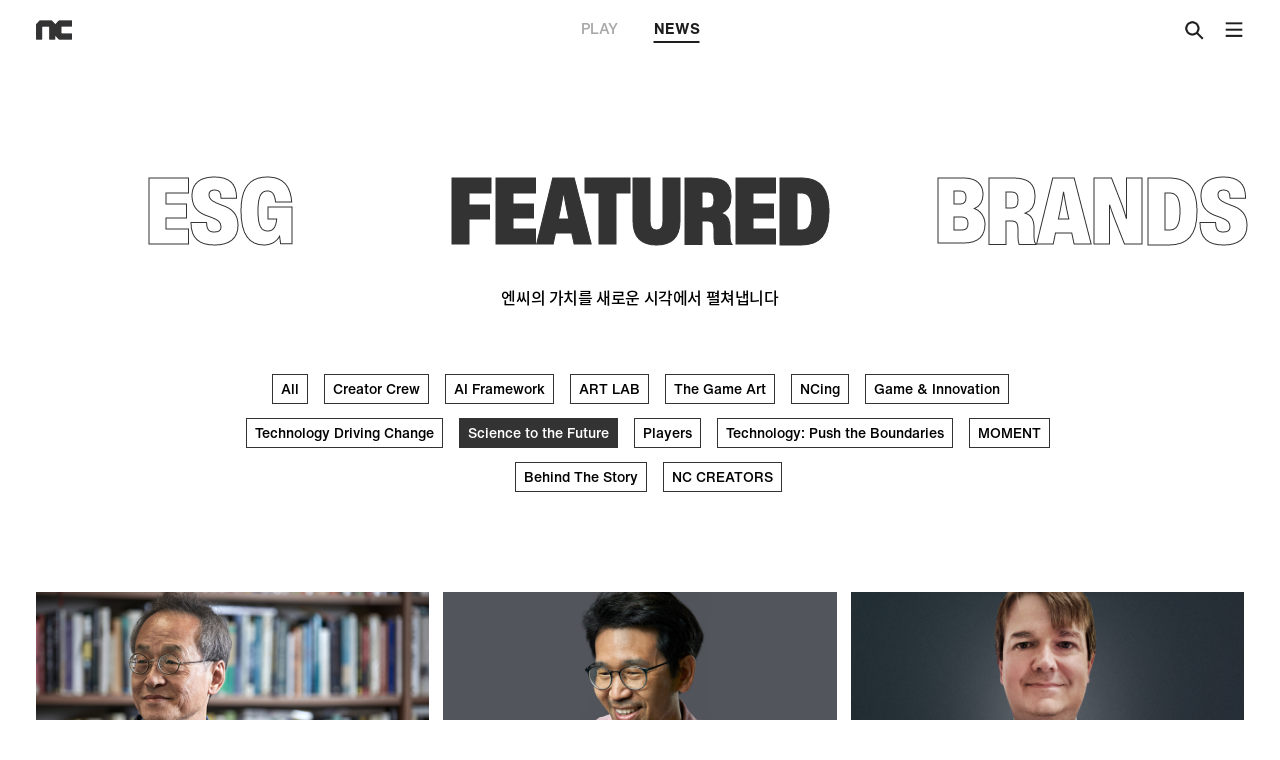

--- FILE ---
content_type: text/html; charset=utf-8
request_url: https://about.ncsoft.com/news/featured/science-to-the-future
body_size: 9742
content:
<!DOCTYPE html>
<html lang="ko">
<head>
  <!-- Google Tag Manager -->
  <script>(function (w, d, s, l, i) {
    w[l] = w[l] || [];
    w[l].push({ 'gtm.start': new Date().getTime(), event: 'gtm.js', });
    var f = d.getElementsByTagName(s)[0], j = d.createElement(s), dl = l != 'dataLayer' ? '&l=' + l : '';
    j.async = true;
    j.src = 'https://www.googletagmanager.com/gtm.js?id=' + i + dl;
    f.parentNode.insertBefore(j, f);
  })(window, document, 'script', 'dataLayer', 'GTM-PNT7CMG');</script>
  <!-- End Google Tag Manager -->
  <!-- Google Tag Manager -->
  <script>(function(w,d,s,l,i){w[l]=w[l]||[];w[l].push({'gtm.start':
            new Date().getTime(),event:'gtm.js'});var f=d.getElementsByTagName(s)[0],
          j=d.createElement(s),dl=l!='dataLayer'?'&l='+l:'';j.async=true;j.src=
          'https://www.googletagmanager.com/gtm.js?id='+i+dl;f.parentNode.insertBefore(j,f);
  })(window,document,'script','dataLayer','GTM-MWZ4CLJ');</script>
  <!-- End Google Tag Manager -->
  <!-- Google tag (gtag.js) -->
  <script async src="https://www.googletagmanager.com/gtag/js?id=AW-646724267"></script>
  <script>
    window.dataLayer = window.dataLayer || [];
    function gtag(){dataLayer.push(arguments);}
    gtag('js', new Date());
    gtag('config', 'AW-646724267');
  </script>
  <!-- Event snippet for 240515_엔씨소프트_브랜드전략_페이지조회 conversion page -->
  <script>
    gtag('event', 'conversion', {
      'send_to': 'AW-646724267/MKnkCMXn2KkZEKv1sLQC',
      'value': 1.0,
      'currency': 'KRW'
    });
  </script>
  <meta charset="utf-8">
  <meta http-equiv="X-UA-Compatible" content="IE=edge">
  <meta name="viewport" content="width=device-width,initial-scale=1.0">
  <link rel="icon" type="image/png" sizes="512x512" href="/img/icon-512.png"/>
  <link rel="apple-touch-icon" sizes="512x512" href="/img/icon-512.png" />
  <link rel="icon" type="image/png" sizes="192x192" href="/img/icon-192.png"/>
  <link rel="apple-touch-icon" sizes="192x192" href="/img/icon-192.png" />
  <link rel="icon" type="image/png" sizes="128x128" href="/img/icon-128.png"/>
  <link rel="apple-touch-icon" sizes="128x128" href="/img/icon-128.png" />

  <link rel="shortcut icon" href="/favicon.ico">
  <script src="https://developers.kakao.com/sdk/js/kakao.js"></script>
  <script>window.Kakao.init('86d93457e7278176c560ec3cc94fb8ca');</script>
  <script>
    document.oncontextmenu = () => false;
    document.ondragstart = () => false;
    document.onselectstart = () => false;
  </script>
  <meta name="naver-site-verification" content="23ed766498b3114502779bdb4beb1dabe61c3c34" />
  <title>NC PLAY (엔씨 플레이)</title>
<meta name="description" content="엔씨소프트 공식 브랜드 미디어" />
<meta name="keywords" content="NC, 엔씨, 엔씨소프트, NC소프트, NC AI, 온라인게임, MMORPG, NCSOFT, Online Game">
<meta itemprop="name" content="NC PLAY (엔씨 플레이)"/>
<meta itemprop="image" content="https://about.ncsoft.com/img/og.png"/>
<meta itemprop="thumbnailUrl" content="https://about.ncsoft.com/img/og.png"/>
<meta itemprop="url" content="https://about.ncsoft.com"/>
<meta itemprop="description" content="엔씨소프트 공식 브랜드 미디어"/>
<meta property="og:title" content="NC PLAY (엔씨 플레이)"/>
<meta property="og:description" content="엔씨소프트 공식 브랜드 미디어"/>
<meta property="og:image" content="https://about.ncsoft.com/img/og.png"/>
<meta name="robots" content="index,follow">
<meta name="twitter:creator" content="ncsoft"/>
<meta name="twitter:site" content="@NCSOFT"/>
<meta name="twitter:card" content="summary_large_image"/>
<meta name="twitter:title" content="NC PLAY (엔씨 플레이)"/>
<meta name="twitter:description" content="엔씨소프트 공식 브랜드 미디어"/>
<meta name="twitter:image" content="https://about.ncsoft.com/img/og.png"/>
<meta name="google-site-verification" content="Chd4H62QLzZUgp0yp6Lf_dWjK8q5gKEiSHxSMkVD3-4" />
<meta name="naver-site-verification" content="7fe462adbe992a2d4df0d6394f3ec9b1bb183b06"/>
<link rel="preload" href="/css/chunk-vendors.d2750225.css" as="style"><link rel="preload" href="/js/chunk-vendors.3447ad70.js" as="script"><link rel="preload" href="/css/main.6cb13927.css" as="style"><link rel="preload" href="/js/main.a3defc9b.js" as="script"><link rel="preload" href="/js/chunk-2d0b9994.28a5a903.js" as="script"><link rel="preload" href="/css/chunk-0910fcd6.a1557145.css" as="style"><link rel="preload" href="/js/chunk-0910fcd6.c18e3758.js" as="script"><link rel="preload" href="/css/chunk-0bfc17da.a9d433ec.css" as="style"><link rel="preload" href="/js/chunk-0bfc17da.e2c1527b.js" as="script"><link rel="prefetch" href="/css/chunk-0baa96e9.6bb2c435.css"><link rel="prefetch" href="/css/chunk-0f3f4b34.b9602f13.css"><link rel="prefetch" href="/css/chunk-218dd35e.5091e9a7.css"><link rel="prefetch" href="/css/chunk-26bc9aef.a51056c9.css"><link rel="prefetch" href="/css/chunk-3f5f1c33.97c89fa4.css"><link rel="prefetch" href="/css/chunk-4aa0c59e.442f71a1.css"><link rel="prefetch" href="/css/chunk-54daf423.bc516d69.css"><link rel="prefetch" href="/css/chunk-726e00d0.ca721e0c.css"><link rel="prefetch" href="/css/chunk-7a0d3e83.36738e0d.css"><link rel="prefetch" href="/css/chunk-7b326c56.ba42d976.css"><link rel="prefetch" href="/css/chunk-991c6c30.e66f1b40.css"><link rel="prefetch" href="/css/chunk-d10f00fe.445ffb81.css"><link rel="prefetch" href="/css/chunk-dd48143a.ac3fb839.css"><link rel="prefetch" href="/css/chunk-e66a0286.08607f56.css"><link rel="prefetch" href="/js/chunk-0baa96e9.545bde57.js"><link rel="prefetch" href="/js/chunk-0f3f4b34.36d05e04.js"><link rel="prefetch" href="/js/chunk-218dd35e.aa2f175d.js"><link rel="prefetch" href="/js/chunk-26bc9aef.86c14412.js"><link rel="prefetch" href="/js/chunk-2d0aa585.1fe552d1.js"><link rel="prefetch" href="/js/chunk-2d0af6e5.1be2bb95.js"><link rel="prefetch" href="/js/chunk-2d0e9b41.546a4a31.js"><link rel="prefetch" href="/js/chunk-2d208a7b.d29c3341.js"><link rel="prefetch" href="/js/chunk-2d225457.a14a1597.js"><link rel="prefetch" href="/js/chunk-3f5f1c33.961f7090.js"><link rel="prefetch" href="/js/chunk-4aa0c59e.12a48b27.js"><link rel="prefetch" href="/js/chunk-54daf423.5ee40efb.js"><link rel="prefetch" href="/js/chunk-726e00d0.414b0354.js"><link rel="prefetch" href="/js/chunk-7a0d3e83.f77c897a.js"><link rel="prefetch" href="/js/chunk-7b326c56.cf0eb7ce.js"><link rel="prefetch" href="/js/chunk-991c6c30.5dc08dfc.js"><link rel="prefetch" href="/js/chunk-d10f00fe.fe968451.js"><link rel="prefetch" href="/js/chunk-dd48143a.4a8c8773.js"><link rel="prefetch" href="/js/chunk-e66a0286.73849a06.js"><link rel="stylesheet" href="/css/chunk-vendors.d2750225.css"><link rel="stylesheet" href="/css/main.6cb13927.css"><link rel="stylesheet" href="/css/chunk-0910fcd6.a1557145.css"><link rel="stylesheet" href="/css/chunk-0bfc17da.a9d433ec.css"></head>
<body>
<!-- Google Tag Manager (noscript) -->
<noscript>
  <iframe src="https://www.googletagmanager.com/ns.html?id=GTM-PNT7CMG" height="0" width="0" style="display:none;visibility:hidden"></iframe>
  <iframe src="https://www.googletagmanager.com/ns.html?id=GTM-MWZ4CLJ" height="0" width="0" style="display:none;visibility:hidden"></iframe>
</noscript>
<!-- End Google Tag Manager (noscript) -->
<script type="text/javascript"> _linkedin_partner_id = "4279868"; window._linkedin_data_partner_ids = window._linkedin_data_partner_ids || []; window._linkedin_data_partner_ids.push(_linkedin_partner_id); </script><script type="text/javascript"> (function(l) { if (!l){window.lintrk = function(a,b){window.lintrk.q.push([a,b])}; window.lintrk.q=[]} var s = document.getElementsByTagName("script")[0]; var b = document.createElement("script"); b.type = "text/javascript";b.async = true; b.src = "https://snap.licdn.com/li.lms-analytics/insight.min.js"; s.parentNode.insertBefore(b, s);})(window.lintrk); </script> <noscript> <img height="1" width="1" style="display:none;" alt="" src="https://px.ads.linkedin.com/collect/?pid=4279868&fmt=gif" /> </noscript>
<div id="app" data-server-rendered="true" class="ko default no-touch"><div app-header="" class="default"><header><div class="inner"><a href="/" class="home router-link-active"><h1 class="ir">NC</h1></a><div class="h-tab science-to-the-future"><a href="/play">PLAY<span></span></a><a href="/news" class="router-link-active">NEWS<span></span></a></div><div class="h-btn"><a class="search"></a><a class="menu"></a></div></div></header><div header-search=""><div class="head"><div class="inner"><a class="search"></a><input placeholder="Search…" value=""><a class="close"></a></div></div><section class="init"><label>QUICK LINKS</label><ul></ul></section></div><div class="gnb"><div class="inner"><a class="close"></a><div class="section menu"><ul><li class="label"><a href="/play">PLAY</a></li><li><a href="/play/all">All</a></li><li><a href="/play/edge">EDGE</a></li><li><a href="/play/interactive">INTERACTIVE</a></li><li><a href="/play/creative">CREATIVE</a></li><li><a href="/play/film">FILM</a></li></ul></div><div class="section menu"><ul><li class="label"><a href="/news/" class="router-link-active">NEWS</a></li><li><a href="/news/all">All</a></li><li><a href="/news/inside-nc">INSIDE NC</a></li><li><a href="/news/esg">ESG</a></li><li><a href="/news/featured" class="router-link-active">FEATURED</a></li><li><a href="/news/brands">BRANDS</a></li><li><a href="/news/rd">R&amp;D</a></li><li><a href="/news/press-release">PRESS RELEASE</a></li></ul></div><div class="section social"><ul><li class="label"><span>SOCIAL</span></li><li><a href="https://www.facebook.com/NCSOFT.Korea" target="_blank">FACEBOOK<i></i></a></li><!----><li><a href="https://www.instagram.com/ncsoft.official/" target="_blank">INSTAGRAM<i></i></a></li><li><a href="https://www.youtube.com/user/ncsoft" target="_blank">YOUTUBE<i></i></a></li><li><a href="https://www.linkedin.com/company/ncsoft/" target="_blank">LINKEDIN<i></i></a></li><li><a href="https://www.tiktok.com/@ncsoft" target="_blank">TIKTOK<i></i></a></li></ul><ul><li class="label"><span>GLOBAL</span></li><li class="lng-menu-li on"><span>한국어</span></li><li class="lng-menu-li"><span>ENGLISH</span></li><li class="lng-menu-li"><span>日本語</span></li><li class="lng-menu-li"><span>中文-繁體</span></li></ul></div><div class="lang hidden-dm-up"><a><i class="global-ic"></i><span>한국어</span><i class="dd-ic"></i></a><div class="lang-popup"><ul><li class="lng-menu-li on"> 한국어 </li><li class="lng-menu-li"> ENGLISH </li><li class="lng-menu-li"> 日本語 </li><li class="lng-menu-li"> 中文-繁體 </li></ul></div></div></div></div></div><div scroll-holder=""><div scroll-pseudo-body></div><div scroll-container class="scroll-container"><div scroll-body class="scroll-body"><main news-list="" class="news"><section class="hero"><div class="categories"><div slider=""><div class="swiper-container"><div class="swiper-wrapper"><div><div class="slider-item"><a href="/news/all">All</a></div></div><div><div class="slider-item"><a href="/news/inside-nc">INSIDE NC</a></div></div><div><div class="slider-item"><a href="/news/esg">ESG</a></div></div><div><div class="slider-item"><a href="/news/featured" class="router-link-active">FEATURED</a></div></div><div><div class="slider-item"><a href="/news/brands">BRANDS</a></div></div><div><div class="slider-item"><a href="/news/rd">R&amp;D</a></div></div><div><div class="slider-item"><a href="/news/press-release">PRESS RELEASE</a></div></div></div></div><!----><!----><!----><!----></div></div><p class="description">엔씨의 가치를 새로운 시각에서 펼쳐냅니다 </p></section><section class="list"><div class="sticky"><div class="sub-categories"><div scroll-menu=""><div slider=""><div class="swiper-container"><div class="swiper-wrapper"><div class="swiper-slide"><a href="/news/featured/all">All</a></div><div class="swiper-slide"><a href="/news/featured/creator-crew">Creator Crew</a></div><div class="swiper-slide"><a href="/news/featured/ai-framework">AI Framework</a></div><div class="swiper-slide"><a href="/news/featured/art-lab">ART LAB</a></div><div class="swiper-slide"><a href="/news/featured/the-game-art">The Game Art</a></div><div class="swiper-slide"><a href="/news/featured/ncing">NCing</a></div><div class="swiper-slide"><a href="/news/featured/game-and-Innovation">Game &amp; Innovation</a></div><div class="swiper-slide"><a href="/news/featured/technology-driving-change">Technology Driving Change</a></div><div class="swiper-slide"><a href="/news/featured/science-to-the-future" aria-current="page" class="router-link-exact-active router-link-active on">Science to the Future</a></div><div class="swiper-slide"><a href="/news/featured/players">Players</a></div><div class="swiper-slide"><a href="/news/featured/technology-push-the-boundaries">Technology: Push the Boundaries</a></div><div class="swiper-slide"><a href="/news/featured/moment">MOMENT</a></div><div class="swiper-slide"><a href="/news/featured/story">Behind The Story</a></div><div class="swiper-slide"><a href="/news/featured/nc-creators">NC CREATORS</a></div></div></div><!----><!----><!----><div class="plain"><div class="swiper-slide"><a href="/news/featured/all">All</a></div><div class="swiper-slide"><a href="/news/featured/creator-crew">Creator Crew</a></div><div class="swiper-slide"><a href="/news/featured/ai-framework">AI Framework</a></div><div class="swiper-slide"><a href="/news/featured/art-lab">ART LAB</a></div><div class="swiper-slide"><a href="/news/featured/the-game-art">The Game Art</a></div><div class="swiper-slide"><a href="/news/featured/ncing">NCing</a></div><div class="swiper-slide"><a href="/news/featured/game-and-Innovation">Game &amp; Innovation</a></div><div class="swiper-slide"><a href="/news/featured/technology-driving-change">Technology Driving Change</a></div><div class="swiper-slide"><a href="/news/featured/science-to-the-future" aria-current="page" class="router-link-exact-active router-link-active on">Science to the Future</a></div><div class="swiper-slide"><a href="/news/featured/players">Players</a></div><div class="swiper-slide"><a href="/news/featured/technology-push-the-boundaries">Technology: Push the Boundaries</a></div><div class="swiper-slide"><a href="/news/featured/moment">MOMENT</a></div><div class="swiper-slide"><a href="/news/featured/story">Behind The Story</a></div><div class="swiper-slide"><a href="/news/featured/nc-creators">NC CREATORS</a></div></div></div></div><a class="more"><i></i></a></div></div><!----><ul><li><a><div class="img-wrap"><div class="load-news"></div><img cdn-img="" src="https://blogfiles.ncsoft.net/news/427cdb97-5348-40d3-8527-5e492cd15e7e.jpg" alt=""></div><div class="text"><p>2023.04.25 <span>Science to the Future</span></p><p>인간 사회를 비추는 거울, 자연을 통해 인간을 보다, 최재천</p></div></a></li><li><a><div class="img-wrap"><div class="load-news"></div><img cdn-img="" src="https://blogfiles.ncsoft.net/news/f48d9eea-a2d7-463f-837b-24f1fdb4db6f.png" alt=""></div><div class="text"><p>2021.08.02 <span>Science to the Future</span></p><p>수학이 구현하는 3차원의 세상, 현동훈</p></div></a></li><li><a><div class="img-wrap"><div class="load-news"></div><img cdn-img="" src="https://blogfiles.ncsoft.net/news/5e079652-c1af-4046-8e20-fb2228de26af.png" alt=""></div><div class="text"><p>2021.01.12 <span>Science to the Future</span></p><p>데이터와 기술로 바다를 보호한다, ProtectedSeas 디렉터 Virgil Zetterlind</p></div></a></li><li><a><div class="img-wrap"><div class="load-news"></div><img cdn-img="" src="https://blogfiles.ncsoft.net/news/9eb9cca4-756b-4fb4-97fb-4df57c9b3e80.png" alt=""></div><div class="text"><p>2020.06.12 <span>Science to the Future</span></p><p>인간과 컴퓨터의 완전한 소통을 꿈꾸는 공학자, 임해창</p></div></a></li><li><a><div class="img-wrap"><div class="load-news"></div><img cdn-img="" src="https://blogfiles.ncsoft.net/news/68ea762d-1dcf-4038-9955-bbe36ecaa3ae.png" alt=""></div><div class="text"><p>2020.06.01 <span>Science to the Future</span></p><p>변치 않는 진리를 찾는 수학자, 최영주</p></div></a></li><li><a><div class="img-wrap"><div class="load-news"></div><img cdn-img="" src="https://blogfiles.ncsoft.net/news/4b49646f-8b66-420d-8a02-8028cb76cb47.png" alt=""></div><div class="text"><p>2019.11.04 <span>Science to the Future</span></p><p>AI 시대의 윤리</p></div></a></li><li><a><div class="img-wrap"><div class="load-news"></div><img cdn-img="" src="https://blogfiles.ncsoft.net/news/6c501cdb-79d2-4a03-ae69-7f0b0bb73e3f.png" alt=""></div><div class="text"><p>2019.10.31 <span>Science to the Future</span></p><p>디지털 치료제를 개발하는 의사, 강동화</p></div></a></li><li><a><div class="img-wrap"><div class="load-news"></div><img cdn-img="" src="https://blogfiles.ncsoft.net/news/f6e2e8f6-8420-47a2-9e99-5df572d31432.png" alt=""></div><div class="text"><p>2019.10.16 <span>Science to the Future</span></p><p>질병 확산을 예측하는 수학자, 심은하</p></div></a></li><li><a><div class="img-wrap"><div class="load-news"></div><img cdn-img="" src="https://blogfiles.ncsoft.net/news/8e6b093c-6af5-4aa0-ae72-fb1a2e50840f.png" alt=""></div><div class="text"><p>2019.09.17 <span>Science to the Future</span></p><p>뇌를 투명하게 만드는 과학자, 정광훈</p></div></a></li></ul><div class="view-more"><!----></div></section><div class="category-popup"><div class="dimed"></div><div class="holder"><label>Science to the Future</label><ul><li><a href="/news/featured/all">All</a></li><li><a href="/news/featured/creator-crew">Creator Crew</a></li><li><a href="/news/featured/ai-framework">AI Framework</a></li><li><a href="/news/featured/art-lab">ART LAB</a></li><li><a href="/news/featured/the-game-art">The Game Art</a></li><li><a href="/news/featured/ncing">NCing</a></li><li><a href="/news/featured/game-and-Innovation">Game &amp; Innovation</a></li><li><a href="/news/featured/technology-driving-change">Technology Driving Change</a></li><li><a href="/news/featured/science-to-the-future" aria-current="page" class="router-link-exact-active router-link-active on">Science to the Future</a></li><li><a href="/news/featured/players">Players</a></li><li><a href="/news/featured/technology-push-the-boundaries">Technology: Push the Boundaries</a></li><li><a href="/news/featured/moment">MOMENT</a></li><li><a href="/news/featured/story">Behind The Story</a></li><li><a href="/news/featured/nc-creators">NC CREATORS</a></li></ul></div></div></main><div footer="" class="default"><div class="inner"><a class="go-top"><span></span><span></span></a><div class="map"><div class="family"><a>FAMILY SITE<i></i></a><div class="menus"><ul><li><a href="https://kr.ncsoft.com/kr/index.do" target="_blank">NCSOFT</a></li><li><a href="https://www.ncdinos.com" target="_blank">NC Dinos</a></li><li><a href="https://www.ncfoundation.or.kr/main" target="_blank">NC Cultural Foundation</a></li><li><a href="https://www.plaync.com/kr/index" target="_blank">PLAYNC</a></li><li><a href="https://careers.ncsoft.com" target="_blank">NCSOFT Career</a></li><li><a href="https://ncsoft.github.io/ncresearch/" target="_blank">NC RESEARCH</a></li><li><a href="https://ncruitingblog.com/" target="_blank">NC RECRUITING BLOG</a></li></ul><!----><!----><!----><!----></div></div><div class="global"><a>GLOBAL<i></i></a><div class="menus"><ul><li class="lng-menu-li on"> 한국어 </li><li class="lng-menu-li"> ENGLISH </li><li class="lng-menu-li"> 日本語 </li><li class="lng-menu-li"> 中文-繁體 </li></ul></div></div></div><div class="logo"><p><video autoplay="autoplay" muted="muted" playsinline loop="loop" src="/video/footer/NC_footer_251201.mp4" class="visual"></video><span></span></p><img src="/img/footer/footer-logo-dark.png" alt class="dark"><img src="/img/footer/footer-logo.png" alt class="light"></div><div class="info-share"><ul class="ir"><li><a href="https://www.facebook.com/NCSOFT.Korea" target="_blank">ncsoft facebook</a></li><!----><li><a href="https://www.instagram.com/ncsoft.official/" target="_blank">ncsoft instagram</a></li><li><a href="https://www.youtube.com/user/ncsoft" target="_blank">ncsoft youtube channel</a></li><li><a href="https://www.linkedin.com/company/ncsoft/" target="_blank">ncsoft linkedin</a></li><li><a href="https://www.tiktok.com/@ncsoft" target="_blank">ncsoft TIKTOK</a></li></ul><p class="copy"><a href="/blog-operating-policy">NC PLAY 운영정책</a> ㅣ <a href="tel:02-2186-3300">대표번호 : 02-2186-3300</a><br> ⓒ NCSOFT Corporation. All Rights Reserved. </p></div></div></div></div></div></div><div class="fixed-holder"></div><!----></div><script>window.__INITIAL_STATE__={"codes":[{"lang":"ko","parentCode":"news","code":"news-insideNc","label":"INSIDE NC","data":{"highlight":"No","route":"\u002Fnews\u002Finside-nc","description":"엔씨의 문화를 소개합니다"},"vis":"Yes","odr":2,"edit":false},{"lang":"ko","parentCode":"news","code":"news-esg","label":"ESG","data":{"highlight":"No","route":"\u002Fnews\u002Fesg","description":"올바른 즐거움을 향해 진정성 있게 나아갑니다 "},"vis":"Yes","odr":3,"edit":false},{"lang":"ko","parentCode":"news","code":"news-featured","label":"FEATURED","data":{"highlight":"No","route":"\u002Fnews\u002Ffeatured","description":"엔씨의 가치를 새로운 시각에서 펼쳐냅니다 "},"vis":"Yes","odr":4,"edit":false},{"lang":"ko","parentCode":"news","code":"news-brands","label":"BRANDS","data":{"highlight":"No","route":"\u002Fnews\u002Fbrands","description":"엔씨의 IP와 서비스를 이야기합니다 "},"vis":"Yes","odr":5,"edit":false},{"lang":"ko","parentCode":"news","code":"news-rd","label":"R&D","data":{"highlight":"No","route":"\u002Fnews\u002Frd","description":"게임을 둘러싼 기술 노하우를 공유합니다 "},"vis":"Yes","odr":6,"edit":false},{"lang":"ko","parentCode":"news","code":"news-pressRelease","label":"PRESS RELEASE","data":{"highlight":"No","route":"\u002Fnews\u002Fpress-release","description":"보도자료 아카이브"},"vis":"Yes","odr":7,"edit":false},{"lang":"ko","parentCode":"news-brands","code":"news-brands-lineage","label":"Lineage","data":{"highlight":"No","route":"\u002Fnews\u002Fbrands\u002Flineage"},"vis":"Yes","odr":1,"edit":false},{"lang":"ko","parentCode":"news-brands","code":"news-brands-lineage2","label":"Lineage 2","data":{"highlight":"No","route":"\u002Fnews\u002Fbrands\u002Flineage2"},"vis":"Yes","odr":3,"edit":false},{"lang":"ko","parentCode":"news-brands","code":"news-brands-lineageM","label":"Lineage M","data":{"highlight":"No","route":"\u002Fnews\u002Fbrands\u002Flineage-m"},"vis":"Yes","odr":5,"edit":false},{"lang":"ko","parentCode":"news-brands","code":"news-brands-LineageW","label":"Lineage W","data":{"highlight":"No","route":"\u002Fnews\u002Fbrands\u002Flineage-w"},"vis":"Yes","odr":7,"edit":false},{"lang":"ko","parentCode":"news-brands","code":"news-brands-Lineage2M","label":"Lineage2M","data":{"highlight":"No","route":"\u002Fnews\u002Fbrands\u002Flineage2m"},"vis":"Yes","odr":8,"edit":false},{"lang":"ko","parentCode":"news-brands","code":"news-brands-aion","label":"AION","data":{"highlight":"No","route":"\u002Fnews\u002Fbrands\u002Faion"},"vis":"Yes","odr":10,"edit":false},{"lang":"ko","parentCode":"news-brands","code":"news-brands-bladeSoul","label":"Blade & Soul","data":{"highlight":"No","route":"\u002Fnews\u002Fbrands\u002Fblade-and-soul"},"vis":"Yes","odr":12,"edit":false},{"lang":"ko","parentCode":"news-brands","code":"news-brands-guildWars2","label":"Guild Wars 2","data":{"highlight":"No","route":"\u002Fnews\u002Fbrands\u002Fguild-wars2"},"vis":"Yes","odr":14,"edit":false},{"lang":"ko","parentCode":"news-brands","code":"news-brands-throneAndLiberty","label":"THRONE AND LIBERTY","data":{"highlight":"No","route":"\u002Fnews\u002Fbrands\u002Fthrone-and-liberty"},"vis":"Yes","odr":16,"edit":false},{"lang":"ko","parentCode":"news-brands","code":"news-brands-bladeSoul2","label":"Blade & Soul 2","data":{"highlight":"No","route":"\u002Fnews\u002Fbrands\u002Fblade-and-soul2"},"vis":"Yes","odr":17,"edit":false},{"lang":"ko","parentCode":"news-brands","code":"news-brands-battleCrush","label":"BATTLE CRUSH","data":{"route":"\u002Fnews\u002Fbrands\u002Fbattle-crush"},"vis":"Yes","odr":22,"edit":false},{"lang":"ko","parentCode":"news-brands","code":"news-brands-bufftoon","label":"버프툰","data":{"highlight":"No","route":"\u002Fnews\u002Fbrands\u002Fbufftoon"},"vis":"Yes","odr":24,"edit":false},{"lang":"ko","parentCode":"news-brands","code":"news-brands-peanut","label":"웃는땅콩","data":{"route":"\u002Fnews\u002Fbrands\u002Fpeanut"},"vis":"Yes","odr":26,"edit":false},{"lang":"ko","parentCode":"news-brands","code":"news-brands-hoYeon","label":"호연","data":{"route":"\u002Fnews\u002Fbrands\u002Fho-yeon"},"vis":"Yes","odr":27,"edit":false},{"lang":"ko","parentCode":"news-brands","code":"news-brands-aion2","label":"AION2","data":{"route":"\u002Fnews\u002Fbrands\u002Faion2"},"vis":"Yes","odr":28,"edit":false},{"lang":"ko","parentCode":"news-brands","code":"news-brands-cindercity","label":"CINDER CITY","data":{"route":"\u002Fnews\u002Fbrands\u002Fcindercity"},"vis":"Yes","odr":29,"edit":false},{"lang":"ko","parentCode":"news-featured","code":"news-featured-creatorCrew","label":"Creator Crew","data":{"highlight":"No","route":"\u002Fnews\u002Ffeatured\u002Fcreator-crew"},"vis":"Yes","odr":3,"edit":false},{"lang":"ko","parentCode":"news-featured","code":"news-featured-aiFramework","label":"AI Framework","data":{"highlight":"No","route":"\u002Fnews\u002Ffeatured\u002Fai-framework"},"vis":"Yes","odr":4,"edit":false},{"lang":"ko","parentCode":"news-featured","code":"news-featured-artLab","label":"ART LAB","data":{"highlight":"No","route":"\u002Fnews\u002Ffeatured\u002Fart-lab"},"vis":"Yes","odr":6,"edit":false},{"lang":"ko","parentCode":"news-featured","code":"news-featured-theGameArt","label":"The Game Art","data":{"highlight":"No","route":"\u002Fnews\u002Ffeatured\u002Fthe-game-art"},"vis":"Yes","odr":9,"edit":false},{"lang":"ko","parentCode":"news-featured","code":"news-featured-NCing","label":"NCing","data":{"highlight":"No","route":"\u002Fnews\u002Ffeatured\u002Fncing"},"vis":"Yes","odr":11,"edit":false},{"lang":"ko","parentCode":"news-featured","code":"news-featured-gameInnovation","label":"Game & Innovation","data":{"highlight":"No","route":"\u002Fnews\u002Ffeatured\u002Fgame-and-Innovation"},"vis":"Yes","odr":12,"edit":false},{"lang":"ko","parentCode":"news-featured","code":"news-featured-technologyDrivingChange","label":"Technology Driving Change","data":{"highlight":"No","route":"\u002Fnews\u002Ffeatured\u002Ftechnology-driving-change"},"vis":"Yes","odr":14,"edit":false},{"lang":"ko","parentCode":"news-featured","code":"news-featured-scienceToTheFuture","label":"Science to the Future","data":{"highlight":"No","route":"\u002Fnews\u002Ffeatured\u002Fscience-to-the-future"},"vis":"Yes","odr":15,"edit":false},{"lang":"ko","parentCode":"news-featured","code":"news-featured-players","label":"Players","data":{"highlight":"No","route":"\u002Fnews\u002Ffeatured\u002Fplayers"},"vis":"Yes","odr":17,"edit":false},{"lang":"ko","parentCode":"news-featured","code":"news-featured-technologyPushTheBoundaries","label":"Technology: Push the Boundaries","data":{"highlight":"No","route":"\u002Fnews\u002Ffeatured\u002Ftechnology-push-the-boundaries"},"vis":"Yes","odr":18,"edit":false},{"lang":"ko","parentCode":"news-featured","code":"news-featured-moment","label":"MOMENT","data":{"route":"\u002Fnews\u002Ffeatured\u002Fmoment"},"vis":"Yes","odr":19,"edit":false},{"lang":"ko","parentCode":"news-featured","code":"news-featured-story","label":"Behind The Story","data":{"route":"\u002Fnews\u002Ffeatured\u002Fstory"},"vis":"Yes","odr":20,"edit":false},{"lang":"ko","parentCode":"news-featured","code":"news-featured-ncCreators","label":"NC CREATORS","data":{"route":"\u002Fnews\u002Ffeatured\u002Fnc-creators"},"vis":"Yes","odr":22,"edit":false},{"lang":"ko","parentCode":"news-insideNc","code":"news-insideNc-ourWay","label":"Our Way","data":{"highlight":"No","route":"\u002Fnews\u002Finside-nc\u002Four-way"},"vis":"Yes","odr":2,"edit":false},{"lang":"ko","parentCode":"news-insideNc","code":"news-insideNc-cultureValues","label":"Culture & Values","data":{"highlight":"No","route":"\u002Fnews\u002Finside-nc\u002Fculture-values"},"vis":"Yes","odr":4,"edit":false},{"lang":"ko","parentCode":"news-insideNc","code":"news-insideNc-ncDinos","label":"NC Dinos","data":{"highlight":"No","route":"\u002Fnews\u002Finside-nc\u002Fnc-dinos"},"vis":"Yes","odr":5,"edit":false},{"lang":"ko","parentCode":"news-insideNc","code":"news-insideNc-ncCulturalFoundation","label":"NC Cultural Foundation","data":{"highlight":"No","route":"\u002Fnews\u002Finside-nc\u002Fnc-cultural-foundation"},"vis":"Yes","odr":6,"edit":false},{"lang":"ko","parentCode":"news-insideNc","code":"news-insideNc-theOriginality","label":"The Originality","data":{"route":"\u002Fnews\u002Finside-nc\u002Fthe-originality"},"vis":"Yes","odr":8,"edit":false},{"lang":"ko","parentCode":"news-insideNc","code":"news-insideNc-wePlay","label":"We Play","data":{"route":"\u002Fnews\u002Finside-nc\u002Fwe-play"},"vis":"Yes","odr":12,"edit":false},{"lang":"ko","parentCode":"news-ncdp2023","code":"news-ncdp2023-ncdp2023","label":"NCDP 2023","data":{"route":"\u002Fnews\u002Fncdp2023\u002Fncdp2023"},"vis":"Yes","odr":1,"edit":false},{"lang":"ko","parentCode":"news-ncdp2023","code":"news-ncdp2023-conference","label":"Conference","data":{"route":"\u002Fnews\u002Fncdp2023\u002Fconference"},"vis":"Yes","odr":2,"edit":false},{"lang":"ko","parentCode":"news-ncdp2023","code":"news-ncdp2023-rnd","label":"R&D Presentation","data":{"route":"\u002Fnews\u002Fncdp2023\u002Frnd-presentation"},"vis":"Yes","odr":3,"edit":false},{"lang":"ko","parentCode":"news-pressRelease","code":"news-pressRelease-pressRelease","label":"보도자료","data":{"highlight":"No","route":"\u002Fnews\u002Fpress-release\u002Fpress-release"},"vis":"Yes","odr":2,"edit":false},{"lang":"ko","parentCode":"news-rd","code":"news-rd-ai","label":"AI","data":{"highlight":"No","route":"\u002Fnews\u002Frd\u002Fai"},"vis":"Yes","odr":1,"edit":false},{"lang":"ko","parentCode":"news-rd","code":"news-rd-dataScience","label":"Data Science","data":{"highlight":"No","route":"\u002Fnews\u002Frd\u002Fdata-science"},"vis":"Yes","odr":2,"edit":false},{"lang":"ko","parentCode":"news-rd","code":"news-rd-visual","label":"Visual","data":{"highlight":"No","route":"\u002Fnews\u002Frd\u002Fvisual"},"vis":"Yes","odr":3,"edit":false},{"lang":"ko","parentCode":"news-rd","code":"news-rd-sound","label":"Sound","data":{"highlight":"No","route":"\u002Fnews\u002Frd\u002Fsound"},"vis":"Yes","odr":4,"edit":false},{"lang":"ko","parentCode":"news-rd","code":"news-rd-platform","label":"Platform","data":{"highlight":"No","route":"\u002Fnews\u002Frd\u002Fplatform"},"vis":"Yes","odr":5,"edit":false},{"lang":"ko","parentCode":"news-rd","code":"news-rd-game","label":"Game","data":{"highlight":"No","route":"\u002Fnews\u002Frd\u002Fgame"},"vis":"Yes","odr":6,"edit":false},{"lang":"ko","parentCode":"news-rd","code":"news-rd-ncdp","label":"NCDP","data":{"route":"\u002Fnews\u002Frd\u002Fncdp"},"vis":"Yes","odr":7,"edit":false},{"lang":"ko","parentCode":"play","code":"play-edge","label":"EDGE","data":{"highlight":"No","route":"\u002Fplay\u002Fedge","description":"엔씨의 최신 소식을 60초로 전합니다"},"vis":"Yes","odr":1,"edit":false},{"lang":"ko","parentCode":"play","code":"play-interactive","label":"INTERACTIVE","data":{"highlight":"No","route":"\u002Fplay\u002Finteractive","description":"인터랙티브 스토리 콘텐츠를 플레이하세요 "},"vis":"Yes","odr":2,"edit":false},{"lang":"ko","parentCode":"play","code":"play-creative","label":"CREATIVE","data":{"highlight":"No","route":"\u002Fplay\u002Fcreative","description":"브랜드 경험의 새로운 방식을 제안합니다 "},"vis":"Yes","odr":3,"edit":false},{"lang":"ko","parentCode":"play","code":"play-film","label":"FILM","data":{"highlight":"No","route":"\u002Fplay\u002Ffilm","description":"엔씨를 영상으로 경험합니다 "},"vis":"Yes","odr":4,"edit":false},{"lang":"ko","parentCode":"play-creative","code":"play-creative-lineageMonsterEncyclopedia","label":"Lineage Encyclopedia","data":{"highlight":"No","route":"\u002Fplay\u002Fcreative\u002Flineage-encyclopedia"},"vis":"Yes","odr":3,"edit":false},{"lang":"ko","parentCode":"play-creative","code":"play-creative-ncPlay","label":"NC {   } PLAY","data":{"highlight":"No","route":"\u002Fplay\u002Fcreative\u002Fnc-play"},"vis":"Yes","odr":6,"edit":false},{"lang":"ko","parentCode":"play-creative","code":"play-creative-webtoon","label":"웹툰","data":{"highlight":"No","route":"\u002Fplay\u002Fcreative\u002Fwebtoon"},"vis":"Yes","odr":6,"edit":false},{"lang":"ko","parentCode":"play-creative-webtoon","code":"play-creative-webtoon-scientificGamers","label":"사이언티픽 게이머즈","data":{"route":"\u002Fplay\u002Fcreative\u002Fwebtoon\u002Fscientific-gamers"},"vis":"Yes","odr":1,"edit":false},{"lang":"ko","parentCode":"play-creative-webtoon","code":"play-creative-webtoon-theOverlay","label":"디 오버레이","data":{"route":"\u002Fplay\u002Fcreative\u002Fwebtoon\u002Fthe-overlay"},"vis":"Yes","odr":3,"edit":false},{"lang":"ko","parentCode":"play-creative-webtoon","code":"play-creative-webtoon-tfotEmpire","label":"제국의 몰락","data":{"route":"\u002Fplay\u002Fcreative\u002Fwebtoon\u002Ftfot-empire"},"vis":"Yes","odr":4,"edit":false},{"lang":"ko","parentCode":"play-creative-webtoon","code":"play-creative-webtoon-ttoa","label":"오만의 탑","data":{"route":"\u002Fplay\u002Fcreative\u002Fwebtoon\u002Fttoa"},"vis":"Yes","odr":5,"edit":false},{"lang":"ko","parentCode":"play-creative-webtoon","code":"play-creative-webtoon-derion","label":"데리온","data":{"route":"\u002Fplay\u002Fcreative\u002Fwebtoon\u002Fderion"},"vis":"Yes","odr":6,"edit":false},{"lang":"ko","parentCode":"play-creative-webtoon","code":"play-creative-webtoon-devil","label":"RE:devil","data":{"route":"\u002Fplay\u002Fcreative\u002Fwebtoon\u002Fdevil"},"vis":"Yes","odr":7,"edit":false},{"lang":"ko","parentCode":"play-edge","code":"play-edge-edge","label":"EDGE","data":{"route":"\u002Fplay\u002Fedge\u002Fedge"},"vis":"Yes","odr":1,"edit":false},{"lang":"ko","parentCode":"play-film","code":"play-film-aiFramework","label":"AI Framework","data":{"highlight":"No","route":"\u002Fplay\u002Ffilm\u002Fai-framework"},"vis":"Yes","odr":3,"edit":false},{"lang":"ko","parentCode":"play-film","code":"play-film-beHuman","label":"Be Human","data":{"route":"\u002Fplay\u002Ffilm\u002Fbe-human"},"vis":"Yes","odr":5,"edit":false},{"lang":"ko","parentCode":"play-film","code":"play-film-ncDiversityFramework","label":"NC Diversity Framework","data":{"route":"\u002Fplay\u002Ffilm\u002FncDiversityFramework"},"vis":"Yes","odr":9,"edit":false},{"lang":"ko","parentCode":"play-film","code":"play-film-rd","label":"R&D","data":{"route":"\u002Fplay\u002Ffilm\u002Frd"},"vis":"Yes","odr":11,"edit":false},{"lang":"ko","parentCode":"play-film","code":"play-film-NCing","label":"NCing","data":{"highlight":"No","route":"\u002Fplay\u002Ffilm\u002Fncing"},"vis":"Yes","odr":12,"edit":false},{"lang":"ko","parentCode":"play-film","code":"play-film-ip","label":"IP","data":{"highlight":"No","route":"\u002Fplay\u002Ffilm\u002Fip"},"vis":"Yes","odr":15,"edit":false},{"lang":"ko","parentCode":"play-film","code":"play-film-ncDinosDocumentary","label":"NC Dinos","data":{"highlight":"No","route":"\u002Fplay\u002Ffilm\u002Fnc-dinos-documentary"},"vis":"Yes","odr":15,"edit":false},{"lang":"ko","parentCode":"play-film","code":"play-film-sound","label":"Sound","data":{"highlight":"No","route":"\u002Fplay\u002Ffilm\u002Fsound"},"vis":"Yes","odr":17,"edit":false},{"lang":"ko","parentCode":"play-film","code":"play-film-playBplay","label":"Play Beyond Play","data":{"highlight":"No","route":"\u002Fplay\u002Ffilm\u002Fplay-beyond-play"},"vis":"Yes","odr":18,"edit":false},{"lang":"ko","parentCode":"play-film","code":"play-film-wePlay","label":"We Play","data":{"route":"\u002Fplay\u002Ffilm\u002Fwe-play"},"vis":"Yes","odr":19,"edit":false},{"lang":"ko","parentCode":"play-film","code":"play-film-ncCulturalFoundation","label":"NC Cultural Foundation","data":{"route":"\u002Fplay\u002Ffilm\u002Fnc-cultural-foundation"},"vis":"Yes","odr":19,"edit":false},{"lang":"ko","parentCode":"play-film","code":"play-film-ncruiting","label":"NCruiting","data":{"route":"\u002Fplay\u002Ffilm\u002Fncruiting"},"vis":"Yes","odr":21,"edit":false},{"lang":"ko","parentCode":"play-interactive","code":"play-interactive-playNovel","label":"Play Novel","data":{"highlight":"No","route":"\u002Fplay\u002Finteractive\u002Fplay-novel"},"vis":"Yes","odr":3,"edit":false},{"lang":"ko","parentCode":"play-interactive","code":"play-interactive-stories","label":"Stories","data":{"highlight":"No","route":"\u002Fplay\u002Finteractive\u002Fstories"},"vis":"Yes","odr":6,"edit":false},{"lang":"ko","parentCode":"ROOT","code":"news","label":"NEWS","data":{"highlight":"Yes","route":"\u002Fnews","description":""},"vis":"Yes","odr":1,"edit":false},{"lang":"ko","parentCode":"ROOT","code":"play","label":"PLAY","data":{"highlight":"No","route":"\u002Fplay"},"vis":"Yes","odr":2,"edit":false}],"images":null,"theme":"default","fetchingAsyncData":false,"resetPage":null,"soundMuted":true,"browser":{"touch":false,"mobile":false,"matchedMedia":null,"orientation":null,"shrink":null,"scrollDirection":null,"scrollByWheel":false,"popState":false,"isFirst":true},"scrollAgency":{"frozen":false,"moving":false},"route":{"path":"\u002Fnews\u002Ffeatured\u002Fscience-to-the-future","hash":"","query":{},"params":{"category":"featured","sub":"science-to-the-future"},"fullPath":"\u002Fnews\u002Ffeatured\u002Fscience-to-the-future","meta":{"root":"news"},"from":{"name":null,"path":"\u002F","hash":"","query":{},"params":{},"fullPath":"\u002F","meta":{}}},"__COMPONENTS_STATE__":{"news-list":{"list":[{"sq":2496,"lang":"ko","root":"news","admin":false,"type":"common","slug":"science-to-the-future-10","title":"인간 사회를 비추는 거울, 자연을 통해 인간을 보다, 최재천","contents":null,"search":null,"vis":"Yes","author":"김현진","image":"news\u002F427cdb97-5348-40d3-8527-5e492cd15e7e.jpg#19324","metaTitle":null,"metaDesc":null,"metaImage":null,"odr":null,"contentEncode":null,"publishDtt":"2023-04-25 11:00:54.132","registerDtt":"2023-04-24 16:23:36.0","updateDtt":"2023-04-26 17:29:42.0","priorityCategory":"news-featured-scienceToTheFuture","category":null,"categoryList":null,"tag":null,"tagList":null,"relatedList":null},{"sq":92,"lang":"ko","root":"news","admin":false,"type":"common","slug":"science-to-the-future-08-20210802","title":"수학이 구현하는 3차원의 세상, 현동훈","contents":null,"search":null,"vis":"Yes","author":"정민영","image":"news\u002Ff48d9eea-a2d7-463f-837b-24f1fdb4db6f.png#10903","metaTitle":null,"metaDesc":null,"metaImage":null,"odr":null,"contentEncode":null,"publishDtt":"2021-08-02 11:00:00.0","registerDtt":"2022-06-30 14:38:57.0","updateDtt":"2022-07-22 14:52:57.0","priorityCategory":"news-featured-scienceToTheFuture","category":null,"categoryList":null,"tag":null,"tagList":null,"relatedList":null},{"sq":94,"lang":"ko","root":"news","admin":false,"type":"common","slug":"science-to-the-future-067-20210112","title":"데이터와 기술로 바다를 보호한다, ProtectedSeas 디렉터 Virgil Zetterlind","contents":null,"search":null,"vis":"Yes","author":"정민영","image":"news\u002F5e079652-c1af-4046-8e20-fb2228de26af.png#9636","metaTitle":null,"metaDesc":null,"metaImage":null,"odr":null,"contentEncode":"base64","publishDtt":"2021-01-12 11:59:00.0","registerDtt":"2022-06-30 14:51:03.0","updateDtt":"2024-03-13 09:44:30.0","priorityCategory":"news-featured-scienceToTheFuture","category":null,"categoryList":null,"tag":null,"tagList":null,"relatedList":null},{"sq":97,"lang":"ko","root":"news","admin":false,"type":"common","slug":"science-to-the-future-06-20200612","title":"인간과 컴퓨터의 완전한 소통을 꿈꾸는 공학자, 임해창","contents":null,"search":null,"vis":"Yes","author":"정민영","image":"news\u002F9eb9cca4-756b-4fb4-97fb-4df57c9b3e80.png#9630","metaTitle":null,"metaDesc":null,"metaImage":null,"odr":null,"contentEncode":null,"publishDtt":"2020-06-12 10:30:00.0","registerDtt":"2022-06-30 15:03:09.0","updateDtt":"2023-03-24 14:04:08.0","priorityCategory":"news-featured-scienceToTheFuture","category":null,"categoryList":null,"tag":null,"tagList":null,"relatedList":null},{"sq":99,"lang":"ko","root":"news","admin":false,"type":"common","slug":"science-to-the-future-05-20200528","title":"변치 않는 진리를 찾는 수학자, 최영주","contents":null,"search":null,"vis":"Yes","author":"정민영","image":"news\u002F68ea762d-1dcf-4038-9955-bbe36ecaa3ae.png#9628","metaTitle":null,"metaDesc":null,"metaImage":null,"odr":null,"contentEncode":null,"publishDtt":"2020-06-01 11:30:00.0","registerDtt":"2022-06-30 15:12:35.0","updateDtt":"2022-07-22 14:52:17.0","priorityCategory":"news-featured-scienceToTheFuture","category":null,"categoryList":null,"tag":null,"tagList":null,"relatedList":null},{"sq":103,"lang":"ko","root":"news","admin":false,"type":"common","slug":"science-to-the-future-4-20191104","title":"AI 시대의 윤리","contents":null,"search":null,"vis":"Yes","author":"정민영","image":"news\u002F4b49646f-8b66-420d-8a02-8028cb76cb47.png#9638","metaTitle":null,"metaDesc":null,"metaImage":null,"odr":null,"contentEncode":null,"publishDtt":"2019-11-04 10:00:00.0","registerDtt":"2022-06-30 15:26:38.0","updateDtt":"2022-07-22 14:52:11.0","priorityCategory":"news-featured-scienceToTheFuture","category":null,"categoryList":null,"tag":null,"tagList":null,"relatedList":null},{"sq":105,"lang":"ko","root":"news","admin":false,"type":"common","slug":"science-to-the-future-3-20191030","title":"디지털 치료제를 개발하는 의사, 강동화","contents":null,"search":null,"vis":"Yes","author":"정민영","image":"news\u002F6c501cdb-79d2-4a03-ae69-7f0b0bb73e3f.png#8928","metaTitle":null,"metaDesc":null,"metaImage":null,"odr":null,"contentEncode":null,"publishDtt":"2019-10-31 10:50:00.0","registerDtt":"2022-06-30 15:34:21.0","updateDtt":"2022-07-22 14:52:05.0","priorityCategory":"news-featured-scienceToTheFuture","category":null,"categoryList":null,"tag":null,"tagList":null,"relatedList":null},{"sq":108,"lang":"ko","root":"news","admin":false,"type":"common","slug":"science-to-the-future-2-20190927","title":"질병 확산을 예측하는 수학자, 심은하","contents":null,"search":null,"vis":"Yes","author":"정민영","image":"news\u002Ff6e2e8f6-8420-47a2-9e99-5df572d31432.png#8927","metaTitle":null,"metaDesc":null,"metaImage":null,"odr":null,"contentEncode":null,"publishDtt":"2019-10-16 14:00:00.0","registerDtt":"2022-06-30 15:46:22.0","updateDtt":"2022-07-22 14:51:59.0","priorityCategory":"news-featured-scienceToTheFuture","category":null,"categoryList":null,"tag":null,"tagList":null,"relatedList":null},{"sq":111,"lang":"ko","root":"news","admin":false,"type":"common","slug":"science-to-the-future-1-20190916","title":"뇌를 투명하게 만드는 과학자, 정광훈","contents":null,"search":null,"vis":"Yes","author":"정민영","image":"news\u002F8e6b093c-6af5-4aa0-ae72-fb1a2e50840f.png#8926","metaTitle":null,"metaDesc":null,"metaImage":null,"odr":null,"contentEncode":null,"publishDtt":"2019-09-17 10:40:00.0","registerDtt":"2022-06-30 15:55:20.0","updateDtt":"2022-07-22 14:51:53.0","priorityCategory":"news-featured-scienceToTheFuture","category":null,"categoryList":null,"tag":null,"tagList":null,"relatedList":null}],"paging":{"listCount":9,"pageCount":1,"pageNo":1,"perPage":12},"code":"news-featured-scienceToTheFuture"}}}</script><script src="/js/chunk-vendors.3447ad70.js" defer></script><script src="/js/chunk-2d0b9994.28a5a903.js" defer></script><script src="/js/chunk-0910fcd6.c18e3758.js" defer></script><script src="/js/chunk-0bfc17da.e2c1527b.js" defer></script><script src="/js/main.a3defc9b.js" defer></script>
</body>
</html>


--- FILE ---
content_type: text/css; charset=UTF-8
request_url: https://about.ncsoft.com/css/chunk-0910fcd6.a1557145.css
body_size: 2758
content:
[cdn-img]{display:block;max-width:100%}[scroll-menu]{z-index:9}[scroll-menu] .swiper-container{overflow:visible;width:auto}[scroll-menu] .swiper-slide{width:auto;font-weight:500;cursor:pointer}[scroll-menu] .swiper-slide+.swiper-slide{margin-left:1rem}[scroll-menu] .plain{display:none}@media (min-width:768px){[scroll-menu]{width:70%;max-width:87.5rem;margin-left:auto;margin-right:auto}[scroll-menu] .swiper-wrapper{display:none}[scroll-menu] .swiper-wrapper .swiper-slide{display:inline-block}[scroll-menu] .plain{display:block}}.t{transform:none}[news-list]{padding-bottom:8.8125rem}[news-list] section.hero{padding-top:8.25rem}[news-list] section.hero .categories{overflow:hidden;height:6rem}[news-list] section.hero .categories .swiper-container{box-sizing:border-box;overflow:visible}[news-list] section.hero .categories .swiper-container .swiper-wrapper{align-items:center}[news-list] section.hero .categories .swiper-container .swiper-wrapper .swiper-slide{width:auto}[news-list] section.hero .categories .swiper-container .swiper-wrapper .swiper-slide.swiper-slide-active .slider-item a{color:#333}[news-list] section.hero .categories .swiper-container .swiper-wrapper .swiper-slide .slider-item{margin-top:0;margin-right:1.5rem;margin-bottom:0;margin-left:1.5rem;min-width:6.25rem;max-width:12.5rem}[news-list] section.hero .categories .swiper-container .swiper-wrapper .swiper-slide .slider-item a{text-align:center;display:block;font-size:3rem;line-height:3rem;text-transform:uppercase;font-family:Helvetica-Now-Display-Black,sans-serif;-webkit-text-stroke:1px #333;color:#fff;transition:color .4s ease}[news-list] section.hero .description{margin-top:.625rem;font-weight:500;padding-top:0;padding-right:1.8125rem;padding-bottom:0;padding-left:1.8125rem;text-align:center;font-size:1rem;line-height:.09375rem;letter-spacing:-.025rem;line-height:1.5}#app.jp [news-list] section.hero h3,#app.tw [news-list] section.hero h3,#app.vn [news-list] section.hero h3{margin-top:0;margin-right:1.5rem;margin-bottom:0;margin-left:1.5rem;text-align:center;font-size:3rem;line-height:3rem;font-family:Helvetica-Now-Display-Black,sans-serif}[news-list] section.list{padding-left:1.125rem;padding-right:1.125rem;max-width:167.5rem;margin-left:auto;margin-right:auto;box-sizing:border-box;position:relative}[news-list] section.list .sticky{position:sticky;left:0;top:0;right:auto;bottom:auto;padding-top:1rem;padding-right:0;padding-bottom:1rem;padding-left:0;margin-top:2rem;z-index:2;background:#fff}[news-list] section.list .sub-categories{position:relative;text-align:center;overflow:hidden}[news-list] section.list .sub-categories .locked .swiper-slide:last-of-type{margin-right:0}[news-list] section.list .sub-categories .swiper-slide{padding:0}[news-list] section.list .sub-categories .swiper-slide:last-of-type{margin-right:4.6875rem}[news-list] section.list .sub-categories .swiper-slide a{border:1px solid #333;font-size:.875rem;padding-top:.1875rem;padding-right:.5rem;padding-bottom:.25rem;padding-left:.5rem;display:block;font-weight:500}[news-list] section.list .sub-categories .swiper-slide a.on{background-color:#333;color:#fff}[news-list] section.list .sub-categories [scroll-menu].locked .swiper-wrapper{justify-content:center}[news-list] section.list .sub-categories [scroll-menu].locked+.more{display:none}[news-list] section.list .sub-categories .more{width:4.6875rem;height:100%;z-index:9;position:absolute;right:0;top:0;left:auto;bottom:auto;background-image:linear-gradient(90deg,hsla(0,0%,100%,0),#fff 65%)}[news-list] section.list .sub-categories .more i{position:absolute;right:.625rem;top:50%;left:auto;bottom:auto;transform:rotate(0deg) translateY(-50%);width:1rem;height:1rem;background-image:url(/img/common/ic-down-arrow.png);background-size:contain;background-repeat:no-repeat}[news-list] section.list .lowest-categories{margin-top:3.125rem}[news-list] section.list .lowest-categories a{display:inline-block;border:1px solid #fff;font-size:.875rem;padding-top:.1875rem;padding-right:.5rem;padding-bottom:.25rem;padding-left:.5rem;font-weight:500}[news-list] section.list .lowest-categories a.on{background-color:#fff;color:#000}[news-list] section.list ul{display:grid;grid-template-columns:1fr;padding-top:5.25rem}[news-list] section.list ul li{position:relative;margin-bottom:3rem}[news-list] section.list ul li a{display:block}[news-list] section.list ul li .img-wrap{margin-bottom:1.25rem;aspect-ratio:1.88888889;overflow:hidden;position:relative}[news-list] section.list ul li .img-wrap img{position:relative;width:100%;height:100%;-o-object-fit:cover;object-fit:cover;transform:scale(1);transition:transform 1s cubic-bezier(0,0,.13,1.04)}[news-list] section.list ul li .text{color:#333}[news-list] section.list ul li .text p:first-of-type{font-size:.75rem;padding-bottom:.625rem}[news-list] section.list ul li .text p:first-of-type span{font-weight:500;display:inline-block;margin-left:.5rem}[news-list] section.list ul li .text p:last-of-type{font-size:1.125rem;line-height:.100625rem;letter-spacing:-.015625rem;line-height:1.61;font-weight:700}.no-touch [news-list] section.list ul li:hover .img-wrap img{transform:scale(1.1)}[news-list] section.list ul li:last-of-type{margin-bottom:0}[news-list] section.list .view-more{text-align:center;margin-top:6rem}[news-list] section.list .view-more a{position:relative}[news-list] section.list .view-more a span{display:inline-block;vertical-align:middle;font-size:1.25rem;line-height:.06875rem;line-height:1.1;font-weight:700}[news-list] section.list .view-more a span:last-of-type{margin-left:.75rem}[news-list] section.list .view-more a i{width:1.5rem;height:1.5rem;display:inline-block;vertical-align:middle;margin-right:1rem;background-size:contain;background-repeat:no-repeat;background-image:url(/img/common/ic-black-more.png)}[news-list] section.list .view-more a:after{content:"";position:absolute;width:0;height:.125rem;background-color:#333;left:0;bottom:-.625rem;right:auto;top:auto;transition:width .6s cubic-bezier(.4,-.03,0,1.03)}.no-touch [news-list] section.list .view-more a:hover:after{width:100%}[news-list] .category-popup{position:fixed;left:0;bottom:0;right:auto;top:auto;z-index:99;width:100%;height:100%;transform:translateY(-100%);transition:transform 0s ease;transition-delay:1s;overflow:hidden}[news-list] .category-popup.open{transition-delay:0s;transform:translateY(0)}[news-list] .category-popup.open .dimed{opacity:.65}[news-list] .category-popup.open ul{transform:translateY(0)}[news-list] .category-popup .dimed{background-color:#000;opacity:0;z-index:1;width:100%;height:100%;transition:opacity .6s ease}[news-list] .category-popup ul{position:absolute;left:0;bottom:0;right:auto;top:auto;background-color:#fff;width:100%;box-sizing:border-box;padding-top:1.125rem;padding-right:1.125rem;padding-bottom:.125rem;padding-left:1.125rem;z-index:2;transform:translateY(100%);transition:transform .6s ease}[news-list] .category-popup ul label{display:block;font-size:.875rem;text-align:center;margin-bottom:1.125rem;font-weight:700;text-transform:uppercase}[news-list] .category-popup ul li{display:inline-block;margin-right:1rem;margin-bottom:1rem}[news-list] .category-popup ul li a{border:1px solid #333;font-size:.875rem;padding-top:.1875rem;padding-right:.5rem;padding-bottom:.25rem;padding-left:.5rem;display:block;font-weight:500}[news-list] .category-popup ul li a.on{background-color:#333;color:#fff}@media (min-width:768px){[news-list]{padding-bottom:11.3125rem}[news-list] section.hero .categories{height:7.125rem}[news-list] section.hero .categories .swiper-container .swiper-wrapper{align-items:normal}[news-list] section.hero .categories .swiper-container .swiper-wrapper .swiper-slide .slider-item{margin-top:0;margin-right:2.5rem;margin-bottom:0;margin-left:2.5rem;min-width:12.5rem;max-width:none}[news-list] section.hero .categories .swiper-container .swiper-wrapper .swiper-slide .slider-item a{font-size:4.75rem;line-height:.09375rem;line-height:1.5}[news-list] section.hero .description{margin-top:.25rem;padding:0;margin-left:auto;margin-right:auto;width:70%;font-size:1rem;line-height:.09375rem;line-height:1.5}#app.jp [news-list] section.hero h3,#app.tw [news-list] section.hero h3,#app.vn [news-list] section.hero h3{margin:0;font-size:4.75rem;line-height:.09375rem;line-height:1.5}[news-list] section.list{padding-left:2.25rem;padding-right:2.25rem}[news-list] section.list .sticky{position:relative;padding:0;margin-top:3.75rem}[news-list] section.list .sub-categories .swiper-slide{margin-top:.875rem;display:inline-block}[news-list] section.list .sub-categories .swiper-slide:last-of-type{margin-right:0}[news-list] section.list .sub-categories .more{display:none}[news-list] section.list ul{padding-top:6rem;grid-template-columns:1fr 1fr;-moz-column-gap:18px;column-gap:18px}[news-list] section.list ul li{margin-bottom:3.5rem}[news-list] section.list ul li:nth-last-of-type(2){margin-bottom:0}[news-list] .category-popup{display:none}}@media (min-width:1024px){[news-list] section.hero{padding-top:8.75rem}[news-list] section.hero .categories{height:8.75rem}[news-list] section.hero .categories .swiper-container .swiper-wrapper .swiper-slide .slider-item{margin-top:0;margin-right:3.25rem;margin-bottom:0;margin-left:3.25rem;min-width:15.625rem}[news-list] section.hero .categories .swiper-container .swiper-wrapper .swiper-slide .slider-item a{font-size:5.8125rem;line-height:.09375rem;line-height:1.5}[news-list] section.hero .description{margin-top:.375rem}#app.jp [news-list] section.hero h3,#app.tw [news-list] section.hero h3,#app.vn [news-list] section.hero h3{font-size:5.8125rem}[news-list] section.list .sticky{margin-top:3.125rem}[news-list] section.list .sub-categories .swiper-slide{margin-top:.875rem}[news-list] section.list .sub-categories .more{display:none}[news-list] section.list ul{padding-top:6.25rem;grid-template-columns:1fr 1fr 1fr;-moz-column-gap:14px;column-gap:14px}[news-list] section.list ul li{margin-bottom:4.5rem}[news-list] section.list ul li:nth-last-of-type(3){margin-bottom:0}[news-list] section.list .view-more{margin-top:6.3125rem}}@media (min-width:1440px){[news-list]{padding-bottom:17.6875rem}[news-list] section.hero{padding-top:12.5rem}[news-list] section.hero .categories{height:12.375rem}[news-list] section.hero .categories .swiper-container .swiper-wrapper .swiper-slide .slider-item{margin-top:0;margin-right:4.5rem;margin-bottom:0;margin-left:4.5rem;min-width:23.125rem}[news-list] section.hero .categories .swiper-container .swiper-wrapper .swiper-slide .slider-item a{font-size:8.25rem;line-height:.09375rem;line-height:1.5;-webkit-text-stroke:1.2px #333}[news-list] section.hero .description{font-size:1.25rem;line-height:.09375rem;letter-spacing:-.025rem;line-height:1.5}#app.jp [news-list] section.hero h3,#app.tw [news-list] section.hero h3,#app.vn [news-list] section.hero h3{font-size:8.25rem}[news-list] section.list{padding-left:3rem;padding-right:3rem}[news-list] section.list .sticky{margin-top:5.125rem}[news-list] section.list .sub-categories .swiper-slide{margin-top:.875rem}[news-list] section.list ul{-moz-column-gap:24px;column-gap:24px;padding-top:8.75rem}[news-list] section.list ul li{margin-bottom:5.25rem}[news-list] section.list .view-more{margin-top:8.9375rem}[news-list] section.list .view-more a span{font-size:1.5rem;line-height:.0575rem;line-height:.92}[news-list] section.list .view-more a i{width:1.75rem;height:1.75rem;margin-right:1.25rem}}@media (min-width:1600px){[news-list]{padding-bottom:18.75rem}[news-list] section.hero{padding-top:16rem}[news-list] section.hero .categories{height:16.5rem}[news-list] section.hero .categories .swiper-container .swiper-wrapper .swiper-slide .slider-item{margin-top:0;margin-right:6rem;margin-bottom:0;margin-left:6rem;min-width:34.375rem}[news-list] section.hero .categories .swiper-container .swiper-wrapper .swiper-slide .slider-item a{font-size:11rem;line-height:.09375rem;line-height:1.5;-webkit-text-stroke:1.6px #333}[news-list] section.hero .description{margin-top:.5rem;font-size:1.625rem;line-height:.09375rem;letter-spacing:-.015625rem;line-height:1.5}#app.jp [news-list] section.hero h3,#app.tw [news-list] section.hero h3,#app.vn [news-list] section.hero h3{font-size:11rem}[news-list] section.list{padding-left:3.75rem;padding-right:3.75rem}[news-list] section.list .sticky{margin-top:7rem}[news-list] section.list .sub-categories .swiper-slide{margin-top:0;margin-right:.75rem;margin-bottom:0;margin-left:.75rem;margin-top:1.25rem}[news-list] section.list .sub-categories .swiper-slide a{font-size:1.125rem;padding-top:.25rem;padding-right:.6875rem;padding-bottom:.375rem;padding-left:.6875rem}[news-list] section.list ul{-moz-column-gap:33px;column-gap:33px;padding-top:11.25rem}[news-list] section.list ul li{margin-bottom:6.75rem}[news-list] section.list ul li .img-wrap{margin-bottom:1.625rem}[news-list] section.list ul li .text p:first-of-type{font-size:1rem;padding-bottom:.8125rem}[news-list] section.list ul li .text p:first-of-type span{margin-left:1rem}[news-list] section.list ul li .text p:last-of-type{font-size:1.5rem;line-height:.09875rem;letter-spacing:-.015625rem;line-height:1.58}[news-list] section.list .view-more{margin-top:11.25rem}[news-list] section.list .view-more a span{font-size:1.875rem;line-height:.09375rem;line-height:1.5}[news-list] section.list .view-more a span:last-of-type{margin-left:1.125rem}[news-list] section.list .view-more a i{width:2rem;height:2rem;margin-right:1.625rem}}
/*# sourceMappingURL=chunk-0910fcd6.a1557145.css.map */

--- FILE ---
content_type: text/css; charset=UTF-8
request_url: https://about.ncsoft.com/css/chunk-0bfc17da.a9d433ec.css
body_size: 46
content:
.t{transform:none}[slider]{visibility:hidden}[slider].initialized{visibility:visible}
/*# sourceMappingURL=chunk-0bfc17da.a9d433ec.css.map */

--- FILE ---
content_type: application/javascript; charset=UTF-8
request_url: https://about.ncsoft.com/js/chunk-0910fcd6.c18e3758.js
body_size: 3039
content:
(window["webpackJsonp"]=window["webpackJsonp"]||[]).push([["chunk-0910fcd6"],{"087a":function(t,e,a){"use strict";a("542f")},"284e":function(t,e,a){"use strict";a("53a1")},"2fd0":function(t,e,a){"use strict";a("6b8d")},"33c4":function(t,e,a){"use strict";var i=function(){var t=this,e=t.$createElement,a=t._self._c||e;return a("img",{attrs:{"cdn-img":"",src:t.val,alt:t.description}})},n=[],s=(a("99af"),a("7db0"),a("d3b7"),a("a4d3"),a("e01a"),{name:"CdnImg",data:function(){return{}},props:{filekey:{type:String,default:null},src:{type:String,default:null}},computed:{val:function(){return"".concat(this.cdnHost,"/").concat(this.location)},location:function(){var t,e;return null!==(t=null===(e=this.mediaVal(this.src))||void 0===e?void 0:e.location)&&void 0!==t?t:""},sq:function(){var t,e;return null!==(t=null===(e=this.mediaVal(this.src))||void 0===e?void 0:e.sq)&&void 0!==t?t:""},description:function(){var t,e,a=this;return this.$store.state.images&&null!==(t=null===(e=this.$store.state.images.find((function(t){return t.sq===a.sq})))||void 0===e?void 0:e.description)&&void 0!==t?t:""}}}),o=s,c=(a("284e"),a("2877")),r=Object(c["a"])(o,i,n,!1,null,null,null);e["a"]=r.exports},"4c53":function(t,e,a){"use strict";var i=a("23e7"),n=a("857a"),s=a("af03");i({target:"String",proto:!0,forced:s("sub")},{sub:function(){return n(this,"sub","","")}})},"53a1":function(t,e,a){},"542f":function(t,e,a){},"6b8d":function(t,e,a){},7915:function(t,e,a){"use strict";a.r(e);var i=function(){var t=this,e=t.$createElement,a=t._self._c||e;return a("main",{attrs:{"news-list":""}},[a("section",{staticClass:"hero"},[t.lang in t.values("ko","en")?[a("div",{staticClass:"categories"},[a("Slider",{ref:"slider",attrs:{clickActive:"",centeredSlides:"",slidesPerView:"auto",option:{on:{slideChangeTransitionStart:t.changedSlider}},initialSlide:t.activeIndex}},t._l(t.categories,(function(e){return a("div",{key:e.code},[a("div",{staticClass:"slider-item"},[a("locale-link",{attrs:{to:e.data.route}},[t._v(t._s(e.label))])],1)])})),0)],1)]:[a("h3",[t._v("NEWS")])],a("p",{staticClass:"description"},[t._v(t._s(t.description))])],2),a("section",{staticClass:"list"},[t.subCategories&&t.lang in t.values("ko","en")?a("div",{staticClass:"sticky"},[a("div",{staticClass:"sub-categories"},[a("ScrollMenu",{key:t.category},t._l(t.subCategories,(function(e){return a("div",{key:e.code,staticClass:"swiper-slide"},[a("locale-link",{class:{on:t.checkOn(e)},attrs:{to:e.data.route}},[t._v(t._s(e.label))])],1)})),0),a("a",{staticClass:"more",class:!0===t.tagOpen?"open":null,on:{click:t.tagOpen}},[a("i")])],1)]):t._e(),t.isEmpty(t.lowestCategories)?t._e():a("div",{staticClass:"lowest-categories"},t._l(t.lowestCategories,(function(e){return a("locale-link",{key:e.code,class:{on:t.checkLowOn(e)},attrs:{to:e.data.route}},[t._v(t._s(e.label))])})),1),a("ul",t._l(t.list,(function(e,i){return a("li",{key:i},[a("a",{on:{click:function(a){return t.linkTo(e.slug,"/news/article/")}}},[a("div",{staticClass:"img-wrap"},[a("div",{staticClass:"load-news"}),a("cdn-img",{attrs:{src:e.image}})],1),a("div",{staticClass:"text"},[a("p",[t._v(t._s(t.formDate(e.publishDtt))+" "),a("span",[t._v(t._s(t.codeLabel(e.priorityCategory)))])]),a("p",[t._v(t._s(e.title))])])])])})),0),a("div",{staticClass:"view-more"},[t.paging.pageNo<t.paging.pageCount?a("a",{on:{click:t.getList}},[a("i"),a("span",[t._v("VIEW MORE")]),t._v(" "),a("span",[t._v(t._s(t.paging.pageNo)+"/"+t._s(t.paging.pageCount))])]):t._e()])]),t.lang in t.values("ko","en")?a("div",{staticClass:"category-popup",class:{open:t.tagV}},[a("div",{staticClass:"dimed",on:{click:t.tagClose}}),a("div",{staticClass:"holder"},[a("label",[t._v(t._s(t.codeLabel(t.code)))]),a("ul",t._l(t.subCategories,(function(e){return a("li",{key:e.code},[a("locale-link",{class:{on:t.checkOn(e)},attrs:{to:e.data.route}},[t._v(t._s(e.label))])],1)})),0)])]):t._e()])},n=[],s=a("c7eb"),o=a("1da1"),c=a("2909"),r=(a("4c53"),a("99af"),a("ac1f"),a("1276"),a("fb6a"),a("a15b"),a("c740"),a("caad"),a("2532"),a("d3b7"),a("ddb0"),a("a4d3"),a("e01a"),a("7db0"),a("5319"),a("d9e2"),a("ac49")),l=a("8eb6"),u=a("33c4"),d=a("ceb2");function h(){return{code:null,list:null,paging:{pageNo:1},tagV:!1}}var g={name:"news-list",components:{ScrollMenu:d["a"],CdnImg:u["a"],Slider:l["a"]},data:function(){return h()},watch:{$route:"refresh"},computed:{category:function(){return this.$route.params.category},sub:function(){return this.$route.params.sub},low:function(){return this.$route.params.low},categories:function(){return[{label:"All",data:{route:"/".concat(this.root,"/all")}}].concat(Object(c["a"])(this.codeList(this.root)))},subCategories:function(){var t,e,a;if("all"===this.category)return null;var i=null===(t=this.code)||void 0===t||null===(e=t.split("-"))||void 0===e||null===(a=e.slice(0,3))||void 0===a?void 0:a.join("-");return i=this.sub&&"all"!==this.sub?this.codeParent(i):i,this.codeList(i).length<2?null:[{label:"All",data:{route:"/".concat(this.root,"/").concat(this.category,"/all")}}].concat(Object(c["a"])(this.codeList(i)))},lowestCategories:function(){if(!this.sub||"all"===this.sub)return null;var t=this.low&&"all"!==this.low?this.codeParent(this.code):this.code;return this.codeList(t).length<2?null:[{label:"All",data:{route:"/".concat(this.root,"/").concat(this.category,"/").concat(this.sub,"/all")}}].concat(Object(c["a"])(this.codeList(t)))},activeIndex:function(){var t=this;return this.categories.findIndex((function(e){return e.data.route.includes(t.category)}))},description:function(){var t,e,a,i=this;return this.lang in this.values("jp","tw","vn")||"all"===this.category?(null===(t=this.codeData(this.root))||void 0===t?void 0:t.description)||"":(null===(e=this.categories.find((function(t){return t.data.route.includes(i.category)})))||void 0===e||null===(a=e.data)||void 0===a?void 0:a.description)||""}},methods:{refresh:function(t,e){var a;t.params.locale===e.params.locale?null===(a=this.$refs.slider)||void 0===a||a.go(this.activeIndex):Object.assign(this.$data,h())},checkOn:function(t){return this.sub?this.$route.path==="".concat(this.$i18n("path")).concat(t.data.route):"All"===t.label},checkLowOn:function(t){return this.low?this.$route.path==="".concat(this.$i18n("path")).concat(t.data.route):"All"===t.label},changedSlider:function(t){var e=this.categories[t.realIndex].data.route;this.$route.path.includes(e)||this.localeLink(e)},getList:function(){var t=this;return Object(o["a"])(Object(s["a"])().mark((function e(){var a,i;return Object(s["a"])().wrap((function(e){while(1)switch(e.prev=e.next){case 0:return e.next=2,r["a"].get("/api/article/".concat(t.root),{lang:t.lang,category:t.code,perPage:12,pageNo:t.paging.pageNo+1});case 2:a=e.sent,i=a.data,t.list=[].concat(Object(c["a"])(t.list),Object(c["a"])(i.list)),t.paging=i.paging;case 6:case"end":return e.stop()}}),e)})))()},tagOpen:function(){this.tagV=!0,this.$scroll.freeze()},tagClose:function(){this.tagV=!1,this.$scroll.release()}},mounted:function(){this.$store.commit("theme","default")},asyncData:function(t){return Object(o["a"])(Object(s["a"])().mark((function e(){var a,i,n,o,c,l,u;return Object(s["a"])().wrap((function(e){while(1)switch(e.prev=e.next){case 0:if(i=t.route,n=t.store,o=i.params.locale||"ko",c=i.path.replace("/all","").replace("/".concat(o),""),l=null===(a=n.state.codes.find((function(t){return t.data.route===c})))||void 0===a?void 0:a.code,l){e.next=6;break}throw new Error("404");case 6:return e.next=8,r["a"].get("/api/article/".concat(i.meta.root),{lang:o,category:l,perPage:12});case 8:if(u=e.sent.data,u){e.next=11;break}throw new Error("404");case 11:return e.abrupt("return",{list:u.list,paging:u.paging,code:l});case 12:case"end":return e.stop()}}),e)})))()}},f=g,p=(a("2fd0"),a("2877")),v=Object(p["a"])(f,i,n,!1,null,null,null);e["default"]=v.exports},c740:function(t,e,a){"use strict";var i=a("23e7"),n=a("b727").findIndex,s=a("44d2"),o="findIndex",c=!0;o in[]&&Array(1)[o]((function(){c=!1})),i({target:"Array",proto:!0,forced:c},{findIndex:function(t){return n(this,t,arguments.length>1?arguments[1]:void 0)}}),s(o)},ceb2:function(t,e,a){"use strict";var i=function(){var t=this,e=t.$createElement,a=t._self._c||e;return a("div",{class:{locked:t.locked},attrs:{"scroll-menu":""}},[a("Slider",{attrs:{usePlain:"","slides-per-view":"auto",breakpoints:{768:{allowTouchMove:!1}},"watch-overflow":""},on:{initialized:t.init}},[t._t("default")],2)],1)},n=[],s=a("8eb6"),o={name:"ScrollMenu",components:{Slider:s["a"]},data:function(){return{breakPoint:{1440:{allowTouchMove:!1}},locked:!1}},methods:{init:function(t){this.locked=t.isLocked}}},c=o,r=(a("087a"),a("2877")),l=Object(r["a"])(c,i,n,!1,null,null,null);e["a"]=l.exports}}]);
//# sourceMappingURL=chunk-0910fcd6.c18e3758.js.map

--- FILE ---
content_type: application/javascript; charset=UTF-8
request_url: https://about.ncsoft.com/js/main.a3defc9b.js
body_size: 24498
content:
(function(t){function e(e){for(var a,r,i=e[0],s=e[1],l=e[2],u=0,f=[];u<i.length;u++)r=i[u],Object.prototype.hasOwnProperty.call(c,r)&&c[r]&&f.push(c[r][0]),c[r]=0;for(a in s)Object.prototype.hasOwnProperty.call(s,a)&&(t[a]=s[a]);h&&h(e);while(f.length)f.shift()();return o.push.apply(o,l||[]),n()}function n(){for(var t,e=0;e<o.length;e++){for(var n=o[e],a=!0,r=1;r<n.length;r++){var i=n[r];0!==c[i]&&(a=!1)}a&&(o.splice(e--,1),t=s(s.s=n[0]))}return t}var a={},r={main:0},c={main:0},o=[];function i(t){return s.p+"js/"+({}[t]||t)+"."+{"chunk-0baa96e9":"545bde57","chunk-3f5f1c33":"961f7090","chunk-e66a0286":"73849a06","chunk-0bfc17da":"e2c1527b","chunk-0910fcd6":"c18e3758","chunk-26bc9aef":"86c14412","chunk-54daf423":"5ee40efb","chunk-dd48143a":"4a8c8773","chunk-726e00d0":"414b0354","chunk-7a0d3e83":"f77c897a","chunk-0f3f4b34":"36d05e04","chunk-218dd35e":"aa2f175d","chunk-2d0aa585":"1fe552d1","chunk-2d0af6e5":"1be2bb95","chunk-2d0b9994":"28a5a903","chunk-2d0e9b41":"546a4a31","chunk-2d208a7b":"d29c3341","chunk-2d225457":"a14a1597","chunk-4aa0c59e":"12a48b27","chunk-7b326c56":"cf0eb7ce","chunk-991c6c30":"5dc08dfc","chunk-d10f00fe":"fe968451"}[t]+".js"}function s(e){if(a[e])return a[e].exports;var n=a[e]={i:e,l:!1,exports:{}};return t[e].call(n.exports,n,n.exports,s),n.l=!0,n.exports}s.e=function(t){var e=[],n={"chunk-0baa96e9":1,"chunk-3f5f1c33":1,"chunk-e66a0286":1,"chunk-0bfc17da":1,"chunk-0910fcd6":1,"chunk-26bc9aef":1,"chunk-54daf423":1,"chunk-dd48143a":1,"chunk-726e00d0":1,"chunk-7a0d3e83":1,"chunk-0f3f4b34":1,"chunk-218dd35e":1,"chunk-4aa0c59e":1,"chunk-7b326c56":1,"chunk-991c6c30":1,"chunk-d10f00fe":1};r[t]?e.push(r[t]):0!==r[t]&&n[t]&&e.push(r[t]=new Promise((function(e,n){for(var a="css/"+({}[t]||t)+"."+{"chunk-0baa96e9":"6bb2c435","chunk-3f5f1c33":"97c89fa4","chunk-e66a0286":"08607f56","chunk-0bfc17da":"a9d433ec","chunk-0910fcd6":"a1557145","chunk-26bc9aef":"a51056c9","chunk-54daf423":"bc516d69","chunk-dd48143a":"ac3fb839","chunk-726e00d0":"ca721e0c","chunk-7a0d3e83":"36738e0d","chunk-0f3f4b34":"b9602f13","chunk-218dd35e":"5091e9a7","chunk-2d0aa585":"31d6cfe0","chunk-2d0af6e5":"31d6cfe0","chunk-2d0b9994":"31d6cfe0","chunk-2d0e9b41":"31d6cfe0","chunk-2d208a7b":"31d6cfe0","chunk-2d225457":"31d6cfe0","chunk-4aa0c59e":"442f71a1","chunk-7b326c56":"ba42d976","chunk-991c6c30":"e66f1b40","chunk-d10f00fe":"445ffb81"}[t]+".css",c=s.p+a,o=document.getElementsByTagName("link"),i=0;i<o.length;i++){var l=o[i],u=l.getAttribute("data-href")||l.getAttribute("href");if("stylesheet"===l.rel&&(u===a||u===c))return e()}var f=document.getElementsByTagName("style");for(i=0;i<f.length;i++){l=f[i],u=l.getAttribute("data-href");if(u===a||u===c)return e()}var h=document.createElement("link");h.rel="stylesheet",h.type="text/css",h.onload=e,h.onerror=function(e){var a=e&&e.target&&e.target.src||c,o=new Error("Loading CSS chunk "+t+" failed.\n("+a+")");o.code="CSS_CHUNK_LOAD_FAILED",o.request=a,delete r[t],h.parentNode.removeChild(h),n(o)},h.href=c;var d=document.getElementsByTagName("head")[0];d.appendChild(h)})).then((function(){r[t]=0})));var a=c[t];if(0!==a)if(a)e.push(a[2]);else{var o=new Promise((function(e,n){a=c[t]=[e,n]}));e.push(a[2]=o);var l,u=document.createElement("script");u.charset="utf-8",u.timeout=120,s.nc&&u.setAttribute("nonce",s.nc),u.src=i(t);var f=new Error;l=function(e){u.onerror=u.onload=null,clearTimeout(h);var n=c[t];if(0!==n){if(n){var a=e&&("load"===e.type?"missing":e.type),r=e&&e.target&&e.target.src;f.message="Loading chunk "+t+" failed.\n("+a+": "+r+")",f.name="ChunkLoadError",f.type=a,f.request=r,n[1](f)}c[t]=void 0}};var h=setTimeout((function(){l({type:"timeout",target:u})}),12e4);u.onerror=u.onload=l,document.head.appendChild(u)}return Promise.all(e)},s.m=t,s.c=a,s.d=function(t,e,n){s.o(t,e)||Object.defineProperty(t,e,{enumerable:!0,get:n})},s.r=function(t){"undefined"!==typeof Symbol&&Symbol.toStringTag&&Object.defineProperty(t,Symbol.toStringTag,{value:"Module"}),Object.defineProperty(t,"__esModule",{value:!0})},s.t=function(t,e){if(1&e&&(t=s(t)),8&e)return t;if(4&e&&"object"===typeof t&&t&&t.__esModule)return t;var n=Object.create(null);if(s.r(n),Object.defineProperty(n,"default",{enumerable:!0,value:t}),2&e&&"string"!=typeof t)for(var a in t)s.d(n,a,function(e){return t[e]}.bind(null,a));return n},s.n=function(t){var e=t&&t.__esModule?function(){return t["default"]}:function(){return t};return s.d(e,"a",e),e},s.o=function(t,e){return Object.prototype.hasOwnProperty.call(t,e)},s.p="/",s.oe=function(t){throw console.error(t),t};var l=window["webpackJsonp"]=window["webpackJsonp"]||[],u=l.push.bind(l);l.push=e,l=l.slice();for(var f=0;f<l.length;f++)e(l[f]);var h=u;o.push(["a949","chunk-vendors"]),n()})({0:function(t,e){},"12b3":function(t,e,n){},"1a52":function(t,e,n){"use strict";n.d(e,"b",(function(){return N})),n.d(e,"c",(function(){return A}));var a=n("c7eb"),r=n("1da1"),c=(n("d3b7"),n("3ca3"),n("ddb0"),n("d4ec")),o=n("bee2"),i=n("d5e4"),s=n("5364"),l=n("9bd1"),u=(n("b64b"),n("4de4"),n("a15b"),n("d9e2"),n("d81d"),n("ac1f"),n("1276"),n("498a"),n("5319"),n("10d1"),n("9b02")),f=n.n(u),h=function(t){var e=t.charCodeAt(t.length-1);return e<58?[1,1,0,1,0,0,1,1,1,0][e-48]:(e<91&&(e+=32),e<123?[0,1,1,0,0,0,1,0,0,0,1,1,1,1,0,1,1,0,0,1,0,0,0,0,0,0][e-97]:(e-44032)%28>0)},d=new WeakMap,p=new WeakMap,b=new WeakMap,m=new WeakMap,v=new WeakMap,w=function(){function t(e){var n=e.data,a=e.config;Object(c["a"])(this,t),Object(i["a"])(this,d,{writable:!0,value:void 0}),Object(i["a"])(this,p,{writable:!0,value:void 0}),Object(i["a"])(this,b,{writable:!0,value:void 0}),Object(i["a"])(this,m,{writable:!0,value:void 0}),Object(i["a"])(this,v,{writable:!0,value:void 0}),Object(l["a"])(this,d,n),Object(l["a"])(this,m,a.locales),Object(l["a"])(this,v,Object.keys(a.locales)),Object(l["a"])(this,p,a.defaultLocale),Object(l["a"])(this,b,this.languageByRouteLocale(a.defaultLocale))}return Object(o["a"])(t,[{key:"localeByRouteLocale",value:function(t){return t||Object(s["a"])(this,p)}},{key:"pathByRouteLocale",value:function(t){return t&&t!==Object(s["a"])(this,p)?"/"+t:""}},{key:"languageByRouteLocale",value:function(t){return Object(s["a"])(this,m)[t||Object(s["a"])(this,p)].language}},{key:"countryByRouteLocale",value:function(t){return Object(s["a"])(this,m)[t||Object(s["a"])(this,p)].country}},{key:"matches",value:function(){var t=this;return Object(s["a"])(this,v).filter((function(e){return e!==Object(s["a"])(t,p)}))}},{key:"routeMatches",value:function(){return this.matches().join("|")}},{key:"translate",value:function(t,e,n,a,r){var c;if(!t)throw new Error("[BI18n] empty key");var o=f()(Object(s["a"])(this,d)[e],t);o=null!==(c=o)&&void 0!==c?c:f()(Object(s["a"])(this,d)[Object(s["a"])(this,b)],t);var i,l=o?"string"===typeof o?o:o[e]||o[Object(s["a"])(this,b)]:void 0;if(void 0===l)return a?null:"@@".concat(t,"@@");if(n){var u=l.split("|").map((function(t){return t.trim()}));if("number"!==typeof r)throw new Error("[BI18n] only number option is allowed for pluralization");l=r<1?u[0]:r>1?u[u.length-1]:u.length>2?u[1]:u[0],i={n:r,count:r}}else i=r;return i?l.replace(/{([\w.]+)(?:\|([^,}]+),([^,}]+))?}/g,(function(t,e,n,a){var r=f()(i,e);return void 0===r?"!!".concat(e,"!!"):n&&a?r+(h(r)?n:a):r})):l}}]),t}(),g=n("2909"),j=n("5530"),_=(n("99af"),n("b0c0"),n("c1df")),k=n.n(_),O=function(t){var e=function(e,n,a,r,c){var o=Array.isArray(n)?n.filter((function(t){return t})).join("."):n;return t.translate("_"===o[0]?e["$options"].lexicon+o.substring(1):o,e.$i18n("lang"),a,r,c)},n=function(t,n){return e(this,t,!1,!1,n)},a=function(t,n){return e(this,t,!1,!0,n)},r=function(t,n){return e(this,t,!0,!1,n)},c=function(e,n){var a=n._rule_,r=Object(j["a"])(Object(j["a"])({},n),{},{_name_:t.translate(["validation","names",n._field_].join("."),e,!1,!1)});return t.translate(["validation","rules",a].join("."),e,!1,!1,r)},o=function(t){return c(this.$i18n("lang"),t)},i=function(t){var e=arguments.length>1&&void 0!==arguments[1]?arguments[1]:"YYYY.MM.DD";if(!t)return"";if(Math.abs(+t-new Date)<1e3)return this.$t("justBefore");var n=k()(t),a=Math.abs(k.a.duration(n.diff(k()())).asDays());return a<6?n.fromNow():n.format(e)},s=function(e){var n=arguments.length>1&&void 0!==arguments[1]?arguments[1]:"ymd";return k()(+e).format(t.translate("date.".concat(n),this.$i18n("lang"),!1,!1))},l=function(e){var n,a,r,c,o=null===(n=this.$store)||void 0===n||null===(a=n.state)||void 0===a||null===(r=a.route)||void 0===r||null===(c=r.params)||void 0===c?void 0:c.locale;if("path"===e)return t.pathByRouteLocale(o);if("lang"===e)return t.languageByRouteLocale(o);if("locale"===e)return t.localeByRouteLocale(o);if("country"===e)return t.countryByRouteLocale(o);throw"[i18n] invalid key"},u={bind:function(e,n,a){var r=["_"===n.arg?a.context.$options.lexicon:n.arg].concat(Object(g["a"])(Object.keys(n.modifiers))).join("."),c=function(a){return e.innerHTML=t.translate(r,a,"tc"===n.name,"te"===n.name,n.value)};a.context.$watch("$store.state.route.params.locale",c),c(a.context.$i18n("lang"))}},f={bind:function(e,n,a){var r=["_"===n.arg?a.context.$options.lexicon:n.arg].concat(Object(g["a"])(Object.keys(n.modifiers))).join("."),c=function(a){return e.setAttribute("placeholder",t.translate(r,a,!1,!1,n.value))};a.context.$watch("$store.state.route.params.locale",c),c(a.context.$i18n("lang"))}},h={bind:function(t,e,n){var a=function(n){return t.innerHTML=c(n,e.value)};n.context.$watch("$store.state.route.params.locale",a),a(n.context.$i18n("lang"))}};return{directives:{common:u,tv:h,placeholder:f},prototypes:{i18nT:n,i18nTe:a,i18nTc:r,i18nTv:o,i18nFromNow:i,i18nDate:s,i18nProps:l}}},y=function(){var t=this,e=t.$createElement,n=t._self._c||e;return n("router-link",{attrs:{to:t.localeTo,custom:t.custom,exact:t.exact,"exact-path":t.exactPath,append:t.append,replace:t.replace,"active-class":t.activeClass,"exact-active-class":t.exactActiveClass,"aria-current-value":t.ariaCurrentValue},on:{"&touchstart":function(t){return function(){}.apply(null,arguments)}}},[t._t("default")],2)},E=[],$={name:"LocaleLink",props:{to:{type:[Object,String],required:!0},custom:Boolean,exact:Boolean,exactPath:Boolean,append:Boolean,replace:Boolean,activeClass:String,exactActiveClass:String,ariaCurrentValue:String},computed:{localeTo:function(){return"string"===typeof this.to?"".concat(this.$i18n("path")).concat(this.to):this.to}}},C=$,x=n("2877"),M=Object(x["a"])(C,y,E,!1,null,null,null),S=M.exports,T=n("9f71"),L={},N=new w({data:L,config:T}),A=function(){var t=Object(r["a"])(Object(a["a"])().mark((function t(e){var r,c;return Object(a["a"])().wrap((function(t){while(1)switch(t.prev=t.next){case 0:if(r=N.languageByRouteLocale(e.params.locale),!L[r]){t.next=3;break}return t.abrupt("return");case 3:return t.next=5,n("8ad0")("./".concat(r,".json"));case 5:c=t.sent,L[r]=c.default;case 7:case"end":return t.stop()}}),t)})));return function(e){return t.apply(this,arguments)}}();e["a"]={install:function(t){var e=O(N),n=e.directives,a=e.prototypes;t.directive("t",n.common),t.directive("te",n.common),t.directive("tc",n.common),t.directive("tv",n.tv),t.directive("placeholder",n.placeholder),t.prototype.$t=a.i18nT,t.prototype.$te=a.i18nTe,t.prototype.$tc=a.i18nTc,t.prototype.$tv=a.i18nTv,t.prototype.$fromNow=a.i18nFromNow,t.prototype.$date=a.i18nDate,t.prototype.$i18n=a.i18nProps,t.component("LocaleLink",S)}}},"1ecf":function(t,e,n){},2395:function(t,e,n){},"2cec":function(t,e,n){},"2eff":function(t,e,n){"use strict";n("2cec")},"3dde":function(t,e,n){"use strict";n("53f9")},4678:function(t,e,n){var a={"./af":"2bfb","./af.js":"2bfb","./ar":"8e73","./ar-dz":"a356","./ar-dz.js":"a356","./ar-kw":"423e","./ar-kw.js":"423e","./ar-ly":"1cfd","./ar-ly.js":"1cfd","./ar-ma":"0a84","./ar-ma.js":"0a84","./ar-sa":"8230","./ar-sa.js":"8230","./ar-tn":"6d83","./ar-tn.js":"6d83","./ar.js":"8e73","./az":"485c","./az.js":"485c","./be":"1fc1","./be.js":"1fc1","./bg":"84aa","./bg.js":"84aa","./bm":"a7fa","./bm.js":"a7fa","./bn":"9043","./bn-bd":"9686","./bn-bd.js":"9686","./bn.js":"9043","./bo":"d26a","./bo.js":"d26a","./br":"6887","./br.js":"6887","./bs":"2554","./bs.js":"2554","./ca":"d716","./ca.js":"d716","./cs":"3c0d","./cs.js":"3c0d","./cv":"03ec","./cv.js":"03ec","./cy":"9797","./cy.js":"9797","./da":"0f14","./da.js":"0f14","./de":"b469","./de-at":"b3eb","./de-at.js":"b3eb","./de-ch":"bb71","./de-ch.js":"bb71","./de.js":"b469","./dv":"598a","./dv.js":"598a","./el":"8d47","./el.js":"8d47","./en-au":"0e6b","./en-au.js":"0e6b","./en-ca":"3886","./en-ca.js":"3886","./en-gb":"39a6","./en-gb.js":"39a6","./en-ie":"e1d3","./en-ie.js":"e1d3","./en-il":"7333","./en-il.js":"7333","./en-in":"ec2e","./en-in.js":"ec2e","./en-nz":"6f50","./en-nz.js":"6f50","./en-sg":"b7e9","./en-sg.js":"b7e9","./eo":"65db","./eo.js":"65db","./es":"898b","./es-do":"0a3c","./es-do.js":"0a3c","./es-mx":"b5b7","./es-mx.js":"b5b7","./es-us":"55c9","./es-us.js":"55c9","./es.js":"898b","./et":"ec18","./et.js":"ec18","./eu":"0ff2","./eu.js":"0ff2","./fa":"8df4","./fa.js":"8df4","./fi":"81e9","./fi.js":"81e9","./fil":"d69a","./fil.js":"d69a","./fo":"0721","./fo.js":"0721","./fr":"9f26","./fr-ca":"d9f8","./fr-ca.js":"d9f8","./fr-ch":"0e49","./fr-ch.js":"0e49","./fr.js":"9f26","./fy":"7118","./fy.js":"7118","./ga":"5120","./ga.js":"5120","./gd":"f6b4","./gd.js":"f6b4","./gl":"8840","./gl.js":"8840","./gom-deva":"aaf2","./gom-deva.js":"aaf2","./gom-latn":"0caa","./gom-latn.js":"0caa","./gu":"e0c5","./gu.js":"e0c5","./he":"c7aa","./he.js":"c7aa","./hi":"dc4d","./hi.js":"dc4d","./hr":"4ba9","./hr.js":"4ba9","./hu":"5b14","./hu.js":"5b14","./hy-am":"d6b6","./hy-am.js":"d6b6","./id":"5038","./id.js":"5038","./is":"0558","./is.js":"0558","./it":"6e98","./it-ch":"6f12","./it-ch.js":"6f12","./it.js":"6e98","./ja":"079e","./ja.js":"079e","./jv":"b540","./jv.js":"b540","./ka":"201b","./ka.js":"201b","./kk":"6d79","./kk.js":"6d79","./km":"e81d","./km.js":"e81d","./kn":"3e92","./kn.js":"3e92","./ko":"22f8","./ko.js":"22f8","./ku":"2421","./ku.js":"2421","./ky":"9609","./ky.js":"9609","./lb":"440c","./lb.js":"440c","./lo":"b29d","./lo.js":"b29d","./lt":"26f9","./lt.js":"26f9","./lv":"b97c","./lv.js":"b97c","./me":"293c","./me.js":"293c","./mi":"688b","./mi.js":"688b","./mk":"6909","./mk.js":"6909","./ml":"02fb","./ml.js":"02fb","./mn":"958b","./mn.js":"958b","./mr":"39bd","./mr.js":"39bd","./ms":"ebe4","./ms-my":"6403","./ms-my.js":"6403","./ms.js":"ebe4","./mt":"1b45","./mt.js":"1b45","./my":"8689","./my.js":"8689","./nb":"6ce3","./nb.js":"6ce3","./ne":"3a39","./ne.js":"3a39","./nl":"facd","./nl-be":"db29","./nl-be.js":"db29","./nl.js":"facd","./nn":"b84c","./nn.js":"b84c","./oc-lnc":"167b","./oc-lnc.js":"167b","./pa-in":"f3ff","./pa-in.js":"f3ff","./pl":"8d57","./pl.js":"8d57","./pt":"f260","./pt-br":"d2d4","./pt-br.js":"d2d4","./pt.js":"f260","./ro":"972c","./ro.js":"972c","./ru":"957c","./ru.js":"957c","./sd":"6784","./sd.js":"6784","./se":"ffff","./se.js":"ffff","./si":"eda5","./si.js":"eda5","./sk":"7be6","./sk.js":"7be6","./sl":"8155","./sl.js":"8155","./sq":"c8f3","./sq.js":"c8f3","./sr":"cf1e","./sr-cyrl":"13e9","./sr-cyrl.js":"13e9","./sr.js":"cf1e","./ss":"52bd","./ss.js":"52bd","./sv":"5fbd","./sv.js":"5fbd","./sw":"74dc","./sw.js":"74dc","./ta":"3de5","./ta.js":"3de5","./te":"5cbb","./te.js":"5cbb","./tet":"576c","./tet.js":"576c","./tg":"3b1b","./tg.js":"3b1b","./th":"10e8","./th.js":"10e8","./tk":"5aff","./tk.js":"5aff","./tl-ph":"0f38","./tl-ph.js":"0f38","./tlh":"cf75","./tlh.js":"cf75","./tr":"0e81","./tr.js":"0e81","./tzl":"cf51","./tzl.js":"cf51","./tzm":"c109","./tzm-latn":"b53d","./tzm-latn.js":"b53d","./tzm.js":"c109","./ug-cn":"6117","./ug-cn.js":"6117","./uk":"ada2","./uk.js":"ada2","./ur":"5294","./ur.js":"5294","./uz":"2e8c","./uz-latn":"010e","./uz-latn.js":"010e","./uz.js":"2e8c","./vi":"2921","./vi.js":"2921","./x-pseudo":"fd7e","./x-pseudo.js":"fd7e","./yo":"7f33","./yo.js":"7f33","./zh-cn":"5c3a","./zh-cn.js":"5c3a","./zh-hk":"49ab","./zh-hk.js":"49ab","./zh-mo":"3a6c","./zh-mo.js":"3a6c","./zh-tw":"90ea","./zh-tw.js":"90ea"};function r(t){var e=c(t);return n(e)}function c(t){if(!n.o(a,t)){var e=new Error("Cannot find module '"+t+"'");throw e.code="MODULE_NOT_FOUND",e}return a[t]}r.keys=function(){return Object.keys(a)},r.resolve=c,t.exports=r,r.id="4678"},"4f58":function(t,e,n){"use strict";n("b1d6")},"53f9":function(t,e,n){},"7c55":function(t,e,n){"use strict";n("2395")},8257:function(t,e,n){"use strict";n("8d6b")},"87e4":function(t,e,n){var a={"./pages/language-root.vue":["3441","chunk-2d0b9994"],"./pages/news-article.vue":["d462","chunk-0bfc17da","chunk-0baa96e9","chunk-54daf423"],"./pages/news-list.vue":["7915","chunk-0bfc17da","chunk-0910fcd6"],"./pages/news-main.vue":["7b1e","chunk-0bfc17da","chunk-726e00d0"],"./pages/news-sample.vue":["d990","chunk-7b326c56"],"./pages/parallax-test.vue":["c1d8","chunk-0bfc17da","chunk-7a0d3e83"],"./pages/play-list.vue":["f663","chunk-0bfc17da","chunk-0baa96e9","chunk-26bc9aef"],"./pages/play-main.vue":["f169","chunk-0bfc17da","chunk-0baa96e9","chunk-dd48143a"],"./pages/play-novel.vue":["3bc3","chunk-4aa0c59e"],"./pages/play-viewer.vue":["48cd","chunk-0baa96e9","chunk-3f5f1c33"],"./pages/policy-EN.vue":["d059","chunk-218dd35e"],"./pages/policy-JP.vue":["dfe0","chunk-991c6c30"],"./pages/policy-KR.vue":["1542","chunk-d10f00fe"],"./pages/policy.vue":["1dc7","chunk-0f3f4b34"],"./pages/search.vue":["3685","chunk-0baa96e9","chunk-e66a0286"]};function r(t){if(!n.o(a,t))return Promise.resolve().then((function(){var e=new Error("Cannot find module '"+t+"'");throw e.code="MODULE_NOT_FOUND",e}));var e=a[t],r=e[0];return Promise.all(e.slice(1).map(n.e)).then((function(){return n(r)}))}r.keys=function(){return Object.keys(a)},r.id="87e4",t.exports=r},"8ad0":function(t,e,n){var a={"./en.json":["0dfa","chunk-2d0af6e5"],"./jp.json":["e44f","chunk-2d225457"],"./ko.json":["a65e","chunk-2d208a7b"],"./tw.json":["8f52","chunk-2d0e9b41"],"./vn.json":["112a","chunk-2d0aa585"]};function r(t){if(!n.o(a,t))return Promise.resolve().then((function(){var e=new Error("Cannot find module '"+t+"'");throw e.code="MODULE_NOT_FOUND",e}));var e=a[t],r=e[0];return n.e(e[1]).then((function(){return n.t(r,3)}))}r.keys=function(){return Object.keys(a)},r.id="8ad0",t.exports=r},"8d39":function(t,e,n){"use strict";n("12b3")},"8d6b":function(t,e,n){},"9f28":function(t,e,n){"use strict";n("e376")},"9f71":function(t){t.exports=JSON.parse('{"locales":{"ko":{"language":"ko","country":"kr"},"en":{"language":"en","country":"us"},"jp":{"language":"jp","country":"jp"},"tw":{"language":"tw","country":"tw"}},"defaultLocale":"ko"}')},a949:function(t,e,n){"use strict";n.r(e);var a=n("3835"),r=n("c7eb"),c=n("1da1"),o=(n("e260"),n("e6cf"),n("cca6"),n("a79d"),n("d3b7"),n("159b"),n("b0c0"),n("3ca3"),n("ddb0"),n("d81d"),n("ac1f"),n("4d63"),n("c607"),n("2c3e"),n("25f0"),n("33d1"),n("ea98"),n("2b0e")),i=function(){var t=this,e=t.$createElement,n=t._self._c||e;return n("div",{class:[t.lang,t.theme,t.touch?"touch":"no-touch",t.fetching,t.roll],attrs:{id:"app"}},[n("AppHeader"),n("scroll-holder",{attrs:{"container-class":"scroll-container","body-class":"scroll-body"}},[n("router-view"),n("AppFooter")],1),n("div",{staticClass:"fixed-holder"}),t._e()],1)},s=[],l=(n("5319"),function(){var t=this,e=t.$createElement,n=t._self._c||e;return n("div",{class:[t.theme,t.roll&&"roll",t.scrolled&&"scrolled"],attrs:{"app-header":""}},[n("header",[n("div",{staticClass:"inner"},[n("locale-link",{staticClass:"home",attrs:{to:"/"}},[n("h1",{staticClass:"ir"},[t._v("NC")])]),t.lang in t.values("ko","en","jp")?n("div",{staticClass:"h-tab",class:t.path},[n("locale-link",{attrs:{to:"/play"}},[t._v("PLAY"),n("span")]),n("locale-link",{attrs:{to:"/news"}},[t._v("NEWS"),n("span")])],1):t._e(),n("div",{staticClass:"h-btn"},[n("a",{staticClass:"search",on:{click:t.clickSearch}}),t.lang in t.values("ko","en","jp")?n("a",{staticClass:"menu",on:{click:t.clickMenu}}):t._e()])],1)]),n("HeaderSearch",{ref:"search",class:{open:t.searchOpen},on:{close:t.searchClose}}),n("div",{staticClass:"gnb",class:{open:t.menuOpen}},[n("div",{staticClass:"inner"},[n("a",{staticClass:"close",on:{click:t.clickClose}}),n("div",{staticClass:"section menu"},[n("ul",[n("li",{staticClass:"label"},[n("locale-link",{attrs:{to:"/play"}},[t._v("PLAY")])],1),t._l(t.categories("play"),(function(e){return n("li",{key:e.code},[n("locale-link",{attrs:{to:e.data.route}},[t._v(t._s(e.label))])],1)}))],2)]),n("div",{staticClass:"section menu"},[t.lang in t.values("ko","en")?n("ul",[n("li",{staticClass:"label"},[n("locale-link",{attrs:{to:"/news/"}},[t._v("NEWS")])],1),t._l(t.categories("news"),(function(e){return n("li",{key:e.code},[n("locale-link",{attrs:{to:e.data.route}},[t._v(t._s(e.label))])],1)}))],2):n("ul",[n("li",{staticClass:"label"},[n("locale-link",{attrs:{to:"/news/"}},[t._v("NEWS")])],1),n("li",[n("locale-link",{attrs:{to:"/news"}},[t._v("All")])],1)])]),n("div",{staticClass:"section social"},[n("ul",[t._m(0),t.lang in t.values("ko")?n("li",[t._m(1)]):t._e(),t.lang in t.values("en","jp","tw","vn")?n("li",[t._m(2)]):t._e(),t._m(3),t._m(4),t._m(5),t._m(6)]),n("ul",[t._m(7),t._l(t.languages,(function(e,a){return n("li",{key:a,staticClass:"lng-menu-li",class:{on:a===t.lang},on:{click:function(e){return e.stopPropagation(),t.changeLang(a)}}},[n("span",[t._v(t._s(e))])])}))],2)]),n("div",{staticClass:"lang hidden-dm-up",class:{open:t.globalOpen}},[n("a",{on:{click:function(e){t.globalOpen=!t.globalOpen}}},[n("i",{staticClass:"global-ic"}),n("span",[t._v(t._s(t.language))]),n("i",{staticClass:"dd-ic"})]),n("div",{staticClass:"lang-popup"},[n("ul",t._l(t.languages,(function(e,a){return n("li",{key:a,staticClass:"lng-menu-li",class:{on:a===t.lang},on:{click:function(e){return e.stopPropagation(),t.changeLang(a)}}},[t._v(" "+t._s(e)+" ")])})),0)])])])])],1)}),u=[function(){var t=this,e=t.$createElement,n=t._self._c||e;return n("li",{staticClass:"label"},[n("span",[t._v("SOCIAL")])])},function(){var t=this,e=t.$createElement,n=t._self._c||e;return n("a",{attrs:{href:"https://www.facebook.com/NCSOFT.Korea",target:"_blank"}},[t._v("FACEBOOK"),n("i")])},function(){var t=this,e=t.$createElement,n=t._self._c||e;return n("a",{attrs:{href:"https://www.facebook.com/NCSOFT",target:"_blank"}},[t._v("FACEBOOK"),n("i")])},function(){var t=this,e=t.$createElement,n=t._self._c||e;return n("li",[n("a",{attrs:{href:"https://www.instagram.com/ncsoft.official/",target:"_blank"}},[t._v("INSTAGRAM"),n("i")])])},function(){var t=this,e=t.$createElement,n=t._self._c||e;return n("li",[n("a",{attrs:{href:"https://www.youtube.com/user/ncsoft",target:"_blank"}},[t._v("YOUTUBE"),n("i")])])},function(){var t=this,e=t.$createElement,n=t._self._c||e;return n("li",[n("a",{attrs:{href:"https://www.linkedin.com/company/ncsoft/",target:"_blank"}},[t._v("LINKEDIN"),n("i")])])},function(){var t=this,e=t.$createElement,n=t._self._c||e;return n("li",[n("a",{attrs:{href:"https://www.tiktok.com/@ncsoft",target:"_blank"}},[t._v("TIKTOK"),n("i")])])},function(){var t=this,e=t.$createElement,n=t._self._c||e;return n("li",{staticClass:"label"},[n("span",[t._v("GLOBAL")])])}],f=n("2909"),h=(n("1276"),n("99af"),n("841c"),function(){var t=this,e=t.$createElement,n=t._self._c||e;return n("div",{attrs:{"header-search":""}},[n("div",{staticClass:"head"},[n("div",{staticClass:"inner"},[n("a",{staticClass:"search",on:{click:t.searchAct}}),n("input",{directives:[{name:"model",rawName:"v-model",value:t.searchData,expression:"searchData"}],attrs:{placeholder:"Search…"},domProps:{value:t.searchData},on:{keydown:function(e){return!e.type.indexOf("key")&&t._k(e.keyCode,"enter",13,e.key,"Enter")?null:(e.preventDefault(),t.searchAct.apply(null,arguments))},input:function(e){e.target.composing||(t.searchData=e.target.value)}}}),n("a",{staticClass:"close",on:{click:t.close}})])]),n("section",{staticClass:"init"},[t.lang in t.values("ko","en","jp")?[n("label",[t._v("QUICK LINKS")]),n("ul",t._l(t.quickList,(function(e){return n("li",{key:e.code},[n("locale-link",{attrs:{to:e.data.route}},[t._v(t._s(e.label))])],1)})),0)]:t._e()],2)])}),d=[],p=(n("fb6a"),n("4de4"),n("2ef0")),b=n.n(p),m=n("ac49"),v={name:"HeaderSearch",data:function(){return{searchData:"",quickList:null}},watch:{$route:function(t,e){var n=this;return Object(c["a"])(Object(r["a"])().mark((function a(){return Object(r["a"])().wrap((function(a){while(1)switch(a.prev=a.next){case 0:if(t.params.locale===e.params.locale){a.next=3;break}return a.next=3,n.getQuickLink();case 3:case"end":return a.stop()}}),a)})))()}},methods:{searchAct:function(t){null!==t&&void 0!==t&&t.isComposing||(this.$store.commit("resetPage",{url:this.$route.path}),this.localeLink("/search?searchData=".concat(encodeURIComponent(this.searchData))))},close:function(){this.$emit("close"),this.reset()},reset:function(){this.searchData=""},getQuickLink:function(){var t=this;return Object(c["a"])(Object(r["a"])().mark((function e(){var n,a,c;return Object(r["a"])().wrap((function(e){while(1)switch(e.prev=e.next){case 0:return e.next=2,m["a"].get("/api/quickLink",{lang:t.lang});case 2:n=e.sent,a=n.data,c=b.a.uniqBy(b.a.map(a,(function(t){return b.a.pickBy(t,b.a.identity)})),"priorityCategory").slice(0,4),t.quickList=t.fullCodeList.filter((function(t){return c.some((function(e){return e.priorityCategory===t.code}))}));case 6:case"end":return e.stop()}}),e)})))()}},mounted:function(){this.getQuickLink(),this.$root.$on("search",this.search)},beforeDestroy:function(){this.$root.$off("search",this.search)}},w=v,g=(n("2eff"),n("2877")),j=Object(g["a"])(w,h,d,!1,null,null,null),_=j.exports,k={name:"AppHeader",components:{HeaderSearch:_},data:function(){return{menuOpen:!1,globalOpen:!1,searchOpen:!1}},computed:{theme:function(){return this.$store.state.theme},roll:function(){return"down"===this.$store.state.browser.scrollDirection},scrolled:function(){return this.$store.state.scrollAgency.scrollTop>5},path:function(){return this.$route.path.split("/").at(-1)}},watch:{$route:"reset"},mounted:function(){this.$root.$on("search",this.clickSearch)},beforeDestroy:function(){this.$root.$off("search",this.clickSearch)},methods:{categories:function(t){return[{label:"All",data:{route:"/".concat(t,"/all")}}].concat(Object(f["a"])(this.codeList(t)))},reset:function(){this.menuOpen=!1,this.searchOpen=!1,this.globalOpen=!1,this.$refs.search.reset(),this.$scroll.release()},clickMenu:function(){this.$scroll.freeze(),this.menuOpen=!0},clickSearch:function(){this.$scroll.freeze(),this.searchOpen=!0},clickClose:function(){this.$scroll.release(),this.menuOpen=!1},searchClose:function(){this.$scroll.release(),this.searchOpen=!1}}},O=k,y=(n("4f58"),Object(g["a"])(O,l,u,!1,null,null,null)),E=y.exports,$=function(){var t=this,e=t.$createElement,n=t._self._c||e;return n("div",{class:t.theme,attrs:{footer:""}},[n("div",{staticClass:"inner"},[n("a",{staticClass:"go-top",on:{click:t.goTop}},[n("span"),n("span")]),n("div",{staticClass:"map"},[n("div",{staticClass:"family",class:!0===t.sitemapOpen?"active":null},[n("a",{on:{click:function(e){t.sitemapOpen=!t.sitemapOpen}}},[t._v("FAMILY SITE"),n("i")]),n("div",{staticClass:"menus"},[t.lang in t.values("ko")?n("ul",[t._m(0),t._m(1),t._m(2),t._m(3),t._m(4),t._m(5),t._m(6)]):t._e(),t.lang in t.values("en")?n("ul",[t._m(7),t._m(8),t._m(9),t._m(10),t._m(11),t._m(12),t._m(13),t._m(14)]):t._e(),t.lang in t.values("jp")?n("ul",[t._m(15),t._m(16),t._m(17),t._m(18),t._m(19),t._m(20),t._m(21),t._m(22)]):t._e(),t.lang in t.values("tw")?n("ul",[t._m(23),t._m(24),t._m(25),t._m(26),t._m(27),t._m(28),t._m(29)]):t._e(),t.lang in t.values("vn")?n("ul",[t._m(30),t._m(31),t._m(32),t._m(33),t._m(34),t._m(35)]):t._e()])]),n("div",{staticClass:"global",class:!0===t.langOpen?"active":null},[n("a",{on:{click:function(e){t.langOpen=!t.langOpen}}},[t._v("GLOBAL"),n("i")]),n("div",{staticClass:"menus"},[n("ul",t._l(t.languages,(function(e,a){return n("li",{key:a,staticClass:"lng-menu-li",class:{on:a===t.lang},on:{click:function(e){return t.changeLang(a,e)}}},[t._v(" "+t._s(e)+" ")])})),0)])])]),n("div",{staticClass:"logo"},[n("p",[n("video",{staticClass:"visual",attrs:{autoplay:"",muted:"",playsinline:"",loop:"",src:"/video/footer/NC_footer_251201.mp4"},domProps:{muted:!0}}),n("span")]),n("img",{staticClass:"dark",attrs:{src:"/img/footer/footer-logo-dark.png",alt:""}}),n("img",{staticClass:"light",attrs:{src:"/img/footer/footer-logo.png",alt:""}})]),n("div",{staticClass:"info-share"},[n("ul",{staticClass:"ir"},[t.lang in t.values("ko")?n("li",[n("a",{attrs:{href:"https://www.facebook.com/NCSOFT.Korea",target:"_blank"}},[t._v("ncsoft facebook")])]):t._e(),t.lang in t.values("en","jp","tw","vn")?n("li",[n("a",{attrs:{href:"https://www.facebook.com/NCSOFT",target:"_blank"}},[t._v("ncsoft facebook")])]):t._e(),t._m(36),t._m(37),t._m(38),t._m(39)]),n("p",{staticClass:"copy"},[n("locale-link",{attrs:{to:"/blog-operating-policy"}},[t._v(t._s(t.$t("_.policy")))]),t._v(" ㅣ "),n("a",{attrs:{href:"tel:02-2186-3300"}},[t._v(t._s(t.$t("_.contact"))+" : 02-2186-3300")]),n("br"),t._v(" ⓒ NCSOFT Corporation. All Rights Reserved. ")],1)])])])},C=[function(){var t=this,e=t.$createElement,n=t._self._c||e;return n("li",[n("a",{attrs:{href:"https://kr.ncsoft.com/kr/index.do",target:"_blank"}},[t._v("NCSOFT")])])},function(){var t=this,e=t.$createElement,n=t._self._c||e;return n("li",[n("a",{attrs:{href:"https://www.ncdinos.com",target:"_blank"}},[t._v("NC Dinos")])])},function(){var t=this,e=t.$createElement,n=t._self._c||e;return n("li",[n("a",{attrs:{href:"https://www.ncfoundation.or.kr/main",target:"_blank"}},[t._v("NC Cultural Foundation")])])},function(){var t=this,e=t.$createElement,n=t._self._c||e;return n("li",[n("a",{attrs:{href:"https://www.plaync.com/kr/index",target:"_blank"}},[t._v("PLAYNC")])])},function(){var t=this,e=t.$createElement,n=t._self._c||e;return n("li",[n("a",{attrs:{href:"https://careers.ncsoft.com",target:"_blank"}},[t._v("NCSOFT Career")])])},function(){var t=this,e=t.$createElement,n=t._self._c||e;return n("li",[n("a",{attrs:{href:"https://ncsoft.github.io/ncresearch/",target:"_blank"}},[t._v("NC RESEARCH")])])},function(){var t=this,e=t.$createElement,n=t._self._c||e;return n("li",[n("a",{attrs:{href:"https://ncruitingblog.com/",target:"_blank"}},[t._v("NC RECRUITING BLOG")])])},function(){var t=this,e=t.$createElement,n=t._self._c||e;return n("li",[n("a",{attrs:{href:"https://kr.ncsoft.com/en/index.do",target:"_blank"}},[t._v("NCSOFT")])])},function(){var t=this,e=t.$createElement,n=t._self._c||e;return n("li",[n("a",{attrs:{href:"https://www.ncfoundation.or.kr/en/main",target:"_blank"}},[t._v("NC Cultural Foundation")])])},function(){var t=this,e=t.$createElement,n=t._self._c||e;return n("li",[n("a",{attrs:{href:"https://www.plaync.com/global/index?locale=en-NC",target:"_blank"}},[t._v("PLAYNC")])])},function(){var t=this,e=t.$createElement,n=t._self._c||e;return n("li",[n("a",{attrs:{href:"https://us.ncsoft.com/en-us",target:"_blank"}},[t._v("NC West")])])},function(){var t=this,e=t.$createElement,n=t._self._c||e;return n("li",[n("a",{attrs:{href:"https://www.arena.net/en",target:"_blank"}},[t._v("ArenaNet")])])},function(){var t=this,e=t.$createElement,n=t._self._c||e;return n("li",[n("a",{attrs:{href:"https://www.ncjapan.co.jp/",target:"_blank"}},[t._v("NC Japan")])])},function(){var t=this,e=t.$createElement,n=t._self._c||e;return n("li",[n("a",{attrs:{href:"http://www.nctaiwan.com/",target:"_blank"}},[t._v("NC Taiwan")])])},function(){var t=this,e=t.$createElement,n=t._self._c||e;return n("li",[n("a",{attrs:{href:"https://www.ncvvs.vn/",target:"_blank"}},[t._v("NC Vietnam Visual Studio")])])},function(){var t=this,e=t.$createElement,n=t._self._c||e;return n("li",[n("a",{attrs:{href:"https://kr.ncsoft.com/jp/index.do",target:"_blank"}},[t._v("NCSOFT")])])},function(){var t=this,e=t.$createElement,n=t._self._c||e;return n("li",[n("a",{attrs:{href:"https://www.ncfoundation.or.kr/en/main",target:"_blank"}},[t._v("NC Cultural Foundation")])])},function(){var t=this,e=t.$createElement,n=t._self._c||e;return n("li",[n("a",{attrs:{href:"https://www.plaync.com/global/index?locale=ja-NC",target:"_blank"}},[t._v("PLAYNC")])])},function(){var t=this,e=t.$createElement,n=t._self._c||e;return n("li",[n("a",{attrs:{href:"https://www.ncjapan.co.jp/",target:"_blank"}},[t._v("NC Japan")])])},function(){var t=this,e=t.$createElement,n=t._self._c||e;return n("li",[n("a",{attrs:{href:"http://www.nctaiwan.com/",target:"_blank"}},[t._v("NC Taiwan")])])},function(){var t=this,e=t.$createElement,n=t._self._c||e;return n("li",[n("a",{attrs:{href:"https://us.ncsoft.com/en-us",target:"_blank"}},[t._v("NC West")])])},function(){var t=this,e=t.$createElement,n=t._self._c||e;return n("li",[n("a",{attrs:{href:"https://www.arena.net/en",target:"_blank"}},[t._v("ArenaNet")])])},function(){var t=this,e=t.$createElement,n=t._self._c||e;return n("li",[n("a",{attrs:{href:"https://www.ncvvs.vn/",target:"_blank"}},[t._v("NC Vietnam Visual Studio")])])},function(){var t=this,e=t.$createElement,n=t._self._c||e;return n("li",[n("a",{attrs:{href:"https://kr.ncsoft.com/cn/index.do",target:"_blank"}},[t._v("NCSOFT")])])},function(){var t=this,e=t.$createElement,n=t._self._c||e;return n("li",[n("a",{attrs:{href:"https://www.ncfoundation.or.kr/en/main",target:"_blank"}},[t._v("NC Cultural Foundation")])])},function(){var t=this,e=t.$createElement,n=t._self._c||e;return n("li",[n("a",{attrs:{href:"https://www.plaync.com/global/index?locale=zh-NC",target:"_blank"}},[t._v("PLAYNC")])])},function(){var t=this,e=t.$createElement,n=t._self._c||e;return n("li",[n("a",{attrs:{href:"http://www.nctaiwan.com/",target:"_blank"}},[t._v("NC Taiwan")])])},function(){var t=this,e=t.$createElement,n=t._self._c||e;return n("li",[n("a",{attrs:{href:"https://us.ncsoft.com/en-us",target:"_blank"}},[t._v("NC West")])])},function(){var t=this,e=t.$createElement,n=t._self._c||e;return n("li",[n("a",{attrs:{href:"https://www.arena.net/en",target:"_blank"}},[t._v("ArenaNet")])])},function(){var t=this,e=t.$createElement,n=t._self._c||e;return n("li",[n("a",{attrs:{href:"https://www.ncvvs.vn/",target:"_blank"}},[t._v("NC Vietnam Visual Studio")])])},function(){var t=this,e=t.$createElement,n=t._self._c||e;return n("li",[n("a",{attrs:{href:"https://kr.ncsoft.com/en/index.do",target:"_blank"}},[t._v("NCSOFT")])])},function(){var t=this,e=t.$createElement,n=t._self._c||e;return n("li",[n("a",{attrs:{href:"https://www.ncfoundation.or.kr/en/main",target:"_blank"}},[t._v("NC Cultural Foundation")])])},function(){var t=this,e=t.$createElement,n=t._self._c||e;return n("li",[n("a",{attrs:{href:"https://www.ncvvs.vn/",target:"_blank"}},[t._v("NC Vietnam Visual Studio")])])},function(){var t=this,e=t.$createElement,n=t._self._c||e;return n("li",[n("a",{attrs:{href:"http://www.nctaiwan.com/",target:"_blank"}},[t._v("NC Taiwan")])])},function(){var t=this,e=t.$createElement,n=t._self._c||e;return n("li",[n("a",{attrs:{href:"https://us.ncsoft.com/en-us",target:"_blank"}},[t._v("NC West")])])},function(){var t=this,e=t.$createElement,n=t._self._c||e;return n("li",[n("a",{attrs:{href:"https://www.arena.net/en",target:"_blank"}},[t._v("ArenaNet")])])},function(){var t=this,e=t.$createElement,n=t._self._c||e;return n("li",[n("a",{attrs:{href:"https://www.instagram.com/ncsoft.official/",target:"_blank"}},[t._v("ncsoft instagram")])])},function(){var t=this,e=t.$createElement,n=t._self._c||e;return n("li",[n("a",{attrs:{href:"https://www.youtube.com/user/ncsoft",target:"_blank"}},[t._v("ncsoft youtube channel")])])},function(){var t=this,e=t.$createElement,n=t._self._c||e;return n("li",[n("a",{attrs:{href:"https://www.linkedin.com/company/ncsoft/",target:"_blank"}},[t._v("ncsoft linkedin")])])},function(){var t=this,e=t.$createElement,n=t._self._c||e;return n("li",[n("a",{attrs:{href:"https://www.tiktok.com/@ncsoft",target:"_blank"}},[t._v("ncsoft TIKTOK")])])}],x={name:"AppFooter",lexicon:"footer",data:function(){return{sitemapOpen:!1,langOpen:!1}},watch:{$route:"reset"},computed:{theme:function(){return this.$store.state.theme}},methods:{documentDown:function(t){this.$el.querySelector(".map").contains(t.target)||this.reset()},reset:function(){this.sitemapOpen=!1,this.langOpen=!1},goTop:function(){this.$scroll.scrollMove(0,2e3)}},mounted:function(){document.addEventListener("click",this.documentDown)},beforeDestroy:function(){document.removeEventListener("click",this.documentDown)}},M=x,S=(n("9f28"),Object(g["a"])(M,$,C,!1,null,null,null)),T=S.exports,L=n("1a52"),N=function(){var t=this,e=t.$createElement,n=t._self._c||e;return t.active?n("div",{attrs:{cookie:""}},[n("div",{staticClass:"holder"},[n("p",{directives:[{name:"t",rawName:"v-t:cookie",arg:"cookie"}]}),n("a",{directives:[{name:"t",rawName:"v-t:cookieBtn",arg:"cookieBtn"}],staticClass:"accept-btn",on:{click:t.accept}})])]):t._e()},A=[],D=n("ed08"),P={name:"Cookie",data:function(){return{active:!1}},methods:{accept:function(){Object(D["i"])("cookie-allow",1),this.active=!1}},mounted:function(){"ko"!==this.lang&&(this.active=!Object(D["e"])("cookie-allow"))}},I=P,W=(n("3dde"),Object(g["a"])(I,N,A,!1,null,null,null)),R=W.exports,F={name:"App",components:{Cookie:R,AppHeader:E,AppFooter:T},data:function(){return{topStyle:!1}},metaInfo:function(){return{title:this.$t("meta.title"),meta:[{vmid:"title",content:this.$t("meta.title")},{vmid:"description",content:this.$t("meta.description")},{vmid:"keywords",content:this.$t("meta.keywords")},{vmid:"image",content:"".concat("https://about.ncsoft.com","/img/og.png")},{vmid:"path",content:this.$route.path.replace(new RegExp("^/(".concat(L["b"].routeMatches(),")")),"")}]}},computed:{theme:function(){return this.$store.state.theme},fetching:function(){return this.$store.state.fetchingAsyncData&&"fetching"},roll:function(){return"down"===this.$store.state.browser.scrollDirection&&"roll"}},watch:{$route:function(t,e){var n=this;return Object(c["a"])(Object(r["a"])().mark((function a(){var c;return Object(r["a"])().wrap((function(a){while(1)switch(a.prev=a.next){case 0:if(t.params.locale===e.params.locale){a.next=5;break}return a.next=3,m["a"].get("/api/code/full",{lang:n.$i18n("lang")});case 3:c=a.sent.data,n.$store.commit("setCodes",b.a.forEach(c,(function(t){return t.data=JSON.parse(t.data)})));case 5:case"end":return a.stop()}}),a)})))()}},mounted:function(){this.resizeHeight(),this.$scroll.addListener(this.onScroll)},methods:{onScroll:function(){this.matchedMedia in this.values("MS","MM","ML")&&(this.topStyle=this.scrollTop+window.innerHeight>document.body.scrollHeight-50)},resizeHeight:function(){var t=.01*window.innerHeight;document.documentElement.style.setProperty("--vh","".concat(t,"px")),window.addEventListener("resize",(function(){var t=.01*window.innerHeight;document.documentElement.style.setProperty("--vh","".concat(t,"px"))}))}}},H=F,z=(n("7c55"),Object(g["a"])(H,i,s,!1,null,null,null)),Y=z.exports,B=n("8c4f"),U=n("58ca"),q=function(t){return function(){return n("87e4")("./pages".concat(t,".vue"))}};o["a"].use(B["a"]),o["a"].use(U["a"]);var V=[{path:"play",meta:{root:"play"},component:q("/play-main")},{path:"play/article/:slug",meta:{root:"play"},component:q("/news-article")},{path:"play/viewer/:slug",meta:{root:"play"},component:q("/play-viewer")},{path:"play/:category",meta:{root:"play"},component:q("/play-list")},{path:"play/:category/:sub",meta:{root:"play"},component:q("/play-list")},{path:"play/:category/:sub/:low",meta:{root:"play"},component:q("/play-list")}],K=[{path:"news",meta:{root:"news"},component:q("/news-main")},{path:"news/article/sample",meta:{root:"news"},component:q("/news-sample")},{path:"news/article/:slug",meta:{root:"news"},component:q("/news-article")},{path:"news/:category",meta:{root:"news"},component:q("/news-list")},{path:"news/:category/:sub",meta:{root:"news"},component:q("/news-list")},{path:"news/:category/:sub/:low",meta:{root:"news"},component:q("/news-list")}],J=[{path:"news",meta:{root:"news"},component:q("/news-list")},{path:"news/article/:slug",meta:{root:"news"},component:q("/news-article")}],G=[{path:"blog-operating-policy",component:q("/policy")},{path:"play-novel",component:q("/play-novel")},{path:"search",component:q("/search")}],X=function(){return new B["a"]({mode:"history",scrollBehavior:function(){return null},routes:[{path:"/",component:q("/language-root"),children:[{path:"/",redirect:"play"}].concat(V,K,G)},{path:"/:locale(en)?",component:q("/language-root"),children:[{path:"/",redirect:"play"}].concat(V,K,G)},{path:"/:locale(jp)?",component:q("/language-root"),children:[{path:"/",redirect:"play"}].concat(V,J,G)},{path:"/:locale(tw)?",component:q("/language-root"),children:[{path:"/",redirect:"news"}].concat(J,G)}]})},Q=(n("dca8"),n("2f62")),Z=(n("07ac"),n("b64b"),n("a9e3"),n("466d"),n("d4ec")),tt=n("bee2"),et=n("d5e4"),nt=n("5364"),at=n("9bd1"),rt=(n("e9c4"),n("10d1"),new WeakMap),ct=function(){function t(e){Object(Z["a"])(this,t),Object(et["a"])(this,rt,{writable:!0,value:void 0}),Object(at["a"])(this,rt,e)}return Object(tt["a"])(t,[{key:"get",value:function(t){var e=localStorage.getItem(Object(nt["a"])(this,rt)+"#"+t);return e?JSON.parse(e):null}},{key:"set",value:function(t,e){t&&e&&localStorage.setItem(Object(nt["a"])(this,rt)+"#"+t,JSON.stringify(e))}},{key:"getGroup",value:function(t){var e=this,n=this.get(t);if(!n)return null;var a={};return n.forEach((function(n){return a[n]=e.get(t+"@"+n)})),a}},{key:"setGroup",value:function(t,e,n){var a=this.get(t)||[];a.push(e),this.set(t+"@"+e,n),this.set(t,a)}},{key:"pick",value:function(t){var e=this.get(t);return this.remove(t),e}},{key:"remove",value:function(t){localStorage.removeItem(Object(nt["a"])(this,rt)+"#"+t)}},{key:"clear",value:function(){localStorage.clear()}}]),t}(),ot=function(){var t={};return function(e){return t[e]||(t[e]=new ct(e))}}(),it=["DL","DM","DS","TL","TP","ML","MM"],st=function(){Element.prototype.matches||(Element.prototype.matches=Element.prototype["msMatchesSelector"]||Element.prototype["webkitMatchesSelector"]),"function"!==typeof Object.values&&(Object.values=function(t){return Object.keys(t).map((function(e){return t[e]}))})},lt=function(t){if("undefined"!==typeof window){var e,n,a,r=null,c=Number.MAX_VALUE,i=0,s="up",l=!1,u=-1,f=function(){for(var t=0;t<it.length;++t)if(window.matchMedia("(min-width: ".concat(Object({VUE_APP_HOST:"https://about.ncsoft.com",VUE_APP_API_HOST:"https://about.ncsoft.com",VUE_APP_CDN_HOST:"https://blogfiles.ncsoft.net",NODE_ENV:"production",VUE_APP_SCREEN_MM:"360",VUE_APP_SCREEN_ML:"414",VUE_APP_SCREEN_TP:"768",VUE_APP_SCREEN_TL:"1024",VUE_APP_SCREEN_DS:"1260",VUE_APP_SCREEN_DM:"1440",VUE_APP_SCREEN_DL:"1600",VUE_APP_SCREEN_DX:"1921",BASE_URL:"/"})["VUE_APP_SCREEN_"+it[t]],"px)")).matches)return it[t];return"MS"},h=function(){var t=window.innerWidth,n=window.innerHeight;if(e){var r=n-c;c=n,a=r<0}else a=!1;var o=f(),i=matchMedia("(orientation: landscape)").matches?"landscape":"portrait";return{matchedMedia:o,vw:t,vh:n,orientation:i,shrink:a}},d=function(){clearTimeout(u),u=setTimeout((function(){u=-1}),3e3)},p=function(){var e=window.pageYOffset;s=i<=e&&e>0?"down":"up",i=e,l=u>-1,t.commit("browser/scrollDirection",s),t.commit("browser/scrollByWheel",l)},b=function(){r=h(),t.commit("browser/matchedMedia",r.matchedMedia),t.commit("browser/orientation",r.orientation),t.commit("browser/shrink",r.shrink)},m=function(){n="ontouchstart"in window,e=!!navigator.userAgent.match(/(phone|pad|android)/i)||!!navigator.userAgent.match(/mac/i)&&navigator.maxTouchPoints>=5,a=e,t.commit("browser/touch",n),t.commit("browser/mobile",e),t.commit("browser/shrink",a)};st(),window.addEventListener("resize",b),window.addEventListener("scroll",p),window.addEventListener("wheel",d),window.addEventListener("mousedown",(function(){return u=-1})),o["a"].nextTick((function(){m(),b()}))}},ut={scrollTo:function(t){return window.scroll(0,t)},getScrollTop:function(){return window.pageYOffset},getScrollHeight:function(){return document.documentElement.scrollHeight}},ft=function(){var t=arguments.length>0&&void 0!==arguments[0]?arguments[0]:{},e=t.router,n=t.store,i=t.ignoreInnerRoutes,s=t.scrollHandler,l=void 0===s?ut:s;if("undefined"!==typeof window){var u=!1,f=!0,h=new ct("browser"),d=function(t,e,n){return t&&t.some((function(t){return 0===e.path.indexOf(t)&&0===n.path.indexOf(t)}))},p=function(t){var e=h.pick(t);return e||[0,0]},b=function(t){h.set(t,[l.getScrollTop(),l.getScrollHeight()])},m=function(){var t=Object(D["h"])();b(t),h.set("lastRoute",t)},v=function(t,e){o["a"].nextTick(Object(c["a"])(Object(r["a"])().mark((function n(){var c,o,i,s;return Object(r["a"])().wrap((function(n){while(1)switch(n.prev=n.next){case 0:e&&e.hash?(c=l.getScrollTop()+document.querySelector(e.hash).getBoundingClientRect().top,o=c+window.innerHeight):(c=0,o=0),"popState"===t&&(i=p(Object(D["h"])(e)),s=Object(a["a"])(i,2),c=s[0],o=s[1]),console.log(t,c,o),l.scrollTo(c);case 4:case"end":return n.stop()}}),n)}))))};window.addEventListener("pagehide",m),window.addEventListener("pageshow",(function(){return v("pageShow")})),window.addEventListener("beforeunload",m),window.addEventListener("popstate",(function(){u=!0})),e.beforeEach((function(t,e,a){n.state.browser.isFirst&&n.commit("browser/isFirst",!1),n.commit("browser/popState",u),u=!1,b(Object(D["h"])(e)),a()})),e.afterEach((function(t,e){d(i,t,e)||(v(n.state.browser.popState?"popState":f?"firstRoute":"normal",t),f&&(f=!1))}))}},ht={namespaced:!0,state:{touch:!1,mobile:!1,matchedMedia:null,orientation:null,shrink:null,scrollDirection:null,scrollByWheel:!1,popState:!1,isFirst:!0},mutations:{touch:function(t,e){t.touch=e},mobile:function(t,e){t.mobile=e},matchedMedia:function(t,e){t.matchedMedia=e},orientation:function(t,e){t.orientation=e},shrink:function(t,e){t.shrink=e},scrollDirection:function(t,e){t.scrollDirection=e},scrollByWheel:function(t,e){t.scrollByWheel=e},popState:function(t,e){t.popState=e},isFirst:function(t,e){t.isFirst=e}}},dt={sync:lt,useScrollHistory:ft,store:ht},pt=n("ade3"),bt=(n("9129"),n("a434"),function(){var t=this,e=t.$createElement,n=t._self._c||e;return n("div",{class:{inertia:t.inertia,moving:t.moving,frozen:t.frozen},attrs:{"scroll-holder":""}},[n("div",{attrs:{"scroll-pseudo-body":""}}),n("div",{class:t.containerClass,attrs:{"scroll-container":""}},[n("div",{class:t.bodyClass,attrs:{"scroll-body":""}},[t._t("default")],2)])])}),mt=[],vt={name:"ScrollHolder",props:{containerClass:{type:String,default:"scroll-container"},bodyClass:{type:String,default:"scroll-body"}},data:function(){return{}},watch:{},computed:{inertia:function(){return this.$store.getters.isInertia},moving:function(){return this.$store.state.scrollAgency.moving},frozen:function(){return this.$store.state.scrollAgency.frozen}},mounted:function(){this.$scroll.setHolder(this)}},wt=vt,gt=(n("8d39"),Object(g["a"])(wt,bt,mt,!1,null,null,null)),jt=gt.exports,_t=new WeakMap,kt=new WeakMap,Ot=new WeakMap,yt=new WeakMap,Et=new WeakMap,$t=new WeakMap,Ct=new WeakMap,xt=new WeakMap,Mt=new WeakMap,St=new WeakMap,Tt=new WeakMap,Lt=new WeakMap,Nt=new WeakMap,At=new WeakMap,Dt=new WeakMap,Pt=new WeakMap,It=new WeakMap,Wt=new WeakMap,Rt=new WeakMap,Ft=function(){function t(){var e=this,n=arguments.length>0&&void 0!==arguments[0]?arguments[0]:{},a=n.coefficient,r=void 0===a?.15:a,c=n.store;Object(Z["a"])(this,t),Object(et["a"])(this,_t,{writable:!0,value:void 0}),Object(et["a"])(this,kt,{writable:!0,value:void 0}),Object(et["a"])(this,Ot,{writable:!0,value:void 0}),Object(et["a"])(this,yt,{writable:!0,value:void 0}),Object(et["a"])(this,Et,{writable:!0,value:void 0}),Object(et["a"])(this,$t,{writable:!0,value:!1}),Object(et["a"])(this,Ct,{writable:!0,value:void 0}),Object(et["a"])(this,xt,{writable:!0,value:0}),Object(et["a"])(this,Mt,{writable:!0,value:0}),Object(et["a"])(this,St,{writable:!0,value:0}),Object(et["a"])(this,Tt,{writable:!0,value:!1}),Object(et["a"])(this,Lt,{writable:!0,value:[]}),Object(et["a"])(this,Nt,{writable:!0,value:void 0}),Object(et["a"])(this,At,{writable:!0,value:void 0}),Object(et["a"])(this,Dt,{writable:!0,value:function(t){Object(nt["a"])(e,yt)&&(e.inertia?Object(nt["a"])(e,yt).style.transform="translateY(-".concat(t,"px)"):Object(nt["a"])(e,yt).setAttribute("style",null),Object(nt["a"])(e,Mt)!==t&&(Object(at["a"])(e,Mt,t),Object(nt["a"])(e,Lt).forEach((function(e){return e(t)}))))}}),Object(et["a"])(this,Pt,{writable:!0,value:function(){Object(at["a"])(e,St,window.pageYOffset),e.inertia||Object(nt["a"])(e,Nt)||Object(nt["a"])(e,Dt).call(e,Object(nt["a"])(e,St))}}),Object(et["a"])(this,It,{writable:!0,value:function(){if(e.inertia&&!Object(nt["a"])(e,Nt)&&(Object(nt["a"])(e,yt)&&Object(nt["a"])(e,yt).offsetHeight!==Object(nt["a"])(e,xt)&&(Object(at["a"])(e,xt,Object(nt["a"])(e,yt).offsetHeight),Object(nt["a"])(e,Et).style.height=Object(nt["a"])(e,xt)+"px"),!Object(nt["a"])(e,$t))){var t=Object(nt["a"])(e,St)-Object(nt["a"])(e,Mt);Math.abs(t)<1||Number.isNaN(t)?(Object(nt["a"])(e,Dt).call(e,Object(nt["a"])(e,St)),e.moving&&Object(nt["a"])(e,kt).commit("scrollAgency/endMove")):(Object(nt["a"])(e,Dt).call(e,Object(nt["a"])(e,Mt)+t*Object(nt["a"])(e,_t)),e.moving||Object(nt["a"])(e,kt).commit("scrollAgency/startMove"))}}}),Object(et["a"])(this,Wt,{writable:!0,value:function(){Object(at["a"])(e,Tt,!0);var t=function t(){Object(nt["a"])(e,It).call(e),requestAnimationFrame(t)};t()}}),Object(et["a"])(this,Rt,{writable:!0,value:function(t){if(Object(nt["a"])(e,$t)||!Object(nt["a"])(e,Tt))return t.stopImmediatePropagation(),t.preventDefault(),!1}}),Object(pt["a"])(this,"addListener",(function(t){return Object(nt["a"])(e,Lt).push(t)})),Object(pt["a"])(this,"removeListener",(function(t){return Object(nt["a"])(e,Lt).splice(Object(nt["a"])(e,Lt).indexOf(t),1)})),Object(at["a"])(this,kt,c),Object(at["a"])(this,_t,r)}return Object(tt["a"])(t,[{key:"inertia",get:function(){return Object(nt["a"])(this,kt).getters.isInertia}},{key:"moving",get:function(){return Object(nt["a"])(this,kt).state.scrollAgency.moving}},{key:"setHolder",value:function(t){if("undefined"!==typeof window){if(Object(nt["a"])(this,Ot))throw"scroll-holder already set";if(void 0===this.inertia)throw"$store.getters.isInertia should be implemented as return a boolean value";Object(at["a"])(this,Ot,t),Object(at["a"])(this,yt,t.$el.querySelector("[scroll-body]")),Object(at["a"])(this,Et,t.$el.querySelector("[scroll-pseudo-body]")),window.addEventListener("scroll",Object(nt["a"])(this,Pt)),window.addEventListener("resize",Object(nt["a"])(this,Pt)),window.addEventListener("wheel",Object(nt["a"])(this,Rt),{passive:!1})}}},{key:"getScrollTop",value:function(){return Object(nt["a"])(this,Mt)}},{key:"getScrollHeight",value:function(){return Object(nt["a"])(this,yt)&&Object(at["a"])(this,xt,Object(nt["a"])(this,yt).offsetHeight),this.inertia&&Object(nt["a"])(this,Et)&&(Object(nt["a"])(this,Et).style.height=Object(nt["a"])(this,xt)+"px"),Object(nt["a"])(this,xt)}},{key:"scrollTo",value:function(t){var e=t||0;Object(at["a"])(this,St,e),window.scroll(0,e),Object(nt["a"])(this,Dt).call(this,e),Object(nt["a"])(this,Tt)||Object(nt["a"])(this,Wt).call(this)}},{key:"scrollMove",value:function(t,e){var n=this;if(!Object(nt["a"])(this,$t)){var a=Math.abs(Object(nt["a"])(this,Mt)-t);a<100||(Object(D["k"])(Object(nt["a"])(this,Ct)),Object(at["a"])(this,$t,!0),Object(nt["a"])(this,kt).commit("scrollAgency/startMove"),Object(at["a"])(this,Ct,Object(D["a"])(Object(nt["a"])(this,Mt),t,e,(function(t,e){n.scrollTo(t),e&&(Object(at["a"])(n,$t,!1),Object(nt["a"])(n,kt).commit("scrollAgency/endMove"))}))))}}},{key:"freeze",value:function(){Object(nt["a"])(this,Nt)||document.documentElement.scrollHeight<=window.innerHeight||(document.documentElement.style.overflowY="scroll",Object(at["a"])(this,At,Object(nt["a"])(this,Mt)),Object(at["a"])(this,Nt,!0),Object(nt["a"])(this,Ot).$el.style.position="absolute",Object(nt["a"])(this,Ot).$el.style.width="100%",Object(nt["a"])(this,Ot).$el.style.height="100vh",Object(nt["a"])(this,Ot).$el.style.overflow="hidden",this.inertia||(Object(nt["a"])(this,yt).style.top="-".concat(Object(nt["a"])(this,At),"px")),Object(nt["a"])(this,kt).commit("scrollAgency/freeze"))}},{key:"release",value:function(){Object(nt["a"])(this,Nt)&&(document.documentElement.style.overflowY="auto",Object(at["a"])(this,Nt,!1),Object(nt["a"])(this,Ot).$el.setAttribute("style",null),this.scrollTo(Object(nt["a"])(this,At)),Object(nt["a"])(this,kt).commit("scrollAgency/release"))}}]),t}(),Ht={namespaced:!0,state:{frozen:!1,moving:!1},mutations:{startMove:function(t){t.moving=!0},endMove:function(t){t.moving=!1},freeze:function(t){t.frozen=!0},release:function(t){t.frozen=!1}}},zt={install:function(t,e){t.prototype.$scroll=new Ft(e),t.component("ScrollHolder",jt)},store:Ht};o["a"].use(Q["a"]);var Yt=function(){return new Q["a"].Store({state:{codes:null,images:null,theme:"default",fetchingAsyncData:!1,resetPage:null,soundMuted:!0},mutations:{setCodes:function(t,e){t.codes=Object.freeze(e)},setImages:function(t,e){t.images=Object.freeze(e)},theme:function(t,e){t.theme=e},startFetch:function(t){t.fetchingAsyncData=!0},endFetch:function(t){t.fetchingAsyncData=!1},resetPage:function(t,e){t.resetPage=e},soundMuted:function(t,e){t.soundMuted=e}},actions:{},getters:{isInertia:function(){return!1}},modules:{browser:dt.store,scrollAgency:zt.store}})},Bt=n("31bd"),Ut=function(t,e){var n=t.constructor.extendOptions&&t.constructor.extendOptions[e];n&&(t.constructor.extendOptions[e]=null,t.__fetched=!0,b.a.assign(t.$data,n))},qt={created:function(){this.$options.asyncData&&Ut(this,"__INITIAL_STATE__")},mounted:function(){var t=this;this.$options.asyncData&&(Ut(this,"__RESTORE_STATE__"),this.$watch("$route",(function(){return Ut(t,"__INITIAL_STATE__")})))}},Vt=n("5530"),Kt=(n("7db0"),n("caad"),n("2532"),n("00b4"),n("c1df")),Jt=n.n(Kt),Gt={data:function(){return{cdnHost:"https://blogfiles.ncsoft.net"}},computed:{matchedMedia:function(){return this.$store.state.browser.matchedMedia},routeMeta:function(){return this.$route.matched.reduce((function(t,e){return Object(Vt["a"])(Object(Vt["a"])({},t),e.meta)}),{})},frozen:function(){return this.$store.state.scrollAgency.frozen},lang:function(){return this.$i18n("lang")},languages:function(){return{ko:"한국어",en:"ENGLISH",jp:"日本語",tw:"中文-繁體"}},language:function(){return this.languages[this.lang]},root:function(){return this.$route.meta.root},fullCodeList:function(){return this.$store.state.codes},touch:function(){return this.$store.state.browser.touch}},methods:{isEmpty:D["g"],values:D["m"],sleep:D["j"],toggleClass:D["l"],getRegDtt:function(t){var e={ko:"YYYY.MM.DD",en:"MMM DD, YYYY",tw:"YYYY年MM月DD日",jp:"YYYY年 MM月 DD日"};return Jt()(t).format(e[this.lang])},getIndex:function(t,e){return Array.prototype.indexOf.call(e,t)},codeList:function(t,e){return b.a.filter(this.$store.state.codes,(function(n){return n.parentCode===t&&b.a.every(e,(function(e){return"".concat(t,"-").concat(e)!==n.code}))}))},codeLabel:function(t){var e;return null===(e=b.a.find(this.$store.state.codes,(function(e){return e.code===t})))||void 0===e?void 0:e.label},codeData:function(t){var e;return null===(e=b.a.find(this.$store.state.codes,(function(e){return e.code===t})))||void 0===e?void 0:e.data},codeRouter:function(t){var e,n;return null===(e=b.a.find(this.$store.state.codes,(function(e){return e.code===t})))||void 0===e||null===(n=e.data)||void 0===n?void 0:n.route},codeParent:function(t){var e;return null===(e=b.a.find(this.$store.state.codes,(function(e){return e.code===t})))||void 0===e?void 0:e.parentCode},mediaVal:function(t){return t&&~t.indexOf("#")&&(t=t.split("#"),{location:t[0],sq:+t[1]})},matchMediaType:function(t,e){return"string"!==typeof t||this.isEmpty(t)?null:/\.(jpg|jpeg|png|gif)/gi.exec(t)?"image"===e?t:null:/\.(mp4|webm)/gi.exec(t)?"video"===e?t:null:/\.(mpeg|ogg|wav)/gi.exec(t)&&"audio"===e?t:null},getMediaType:function(t){return"string"!==typeof t||this.isEmpty(t)?null:/\.(jpg|jpeg|png|gif)/gi.exec(t)?"image":/\.(mp4|webm)/gi.exec(t)?"video":/\.(mpeg|ogg|wav)/gi.exec(t)?"audio":""},enterToBr:function(t){return t?t.replace(/[\r\n]/g,"<br>").replace(/(\s{2,})/g,(function(t,e){return e.replace(/\s/g,"&nbsp;")})):""},formDate:function(t){return t?Jt()(t).format("YYYY.MM.DD"):"-"},changeLang:function(t){var e=this;return Object(c["a"])(Object(r["a"])().mark((function n(){return Object(r["a"])().wrap((function(n){while(1)switch(n.prev=n.next){case 0:if(t!==e.lang){n.next=2;break}return n.abrupt("return");case 2:return n.next=4,e.$router.push("/".concat("ko"===t?"":t));case 4:case"end":return n.stop()}}),n)})))()},localeLink:function(t){t&&(t=t.replace(/^\/(ko|en|jp|tw|vn)\//i,"/"),this.$router.push("".concat(this.$i18n("path")).concat(t)))},isPlayContent:function(t){return t.includes("play")},getSlugUrl:function(t){return"/".concat(t.root||this.root,"/").concat(this.isPlayContent(t.type)?"viewer":"article","/").concat(t.slug)},linkTo:function(t,e){this.isEmpty(t)||(/http/.test(t)?window.open(t):/#\d+$/.test(t)?window.open("".concat(this.cdnHost,"/").concat(t.split("#")[0])):/^\/(ko|en|jp|tw|vn)\//.test(t)?this.$router.push(t.replace(/^\/ko\//,"/")):this.localeLink((e||"")+t))},videoIsPlaying:function(t){return t.currentTime>0&&!t.paused&&!t.ended&&t.readyState>t.HAVE_CURRENT_DATA}}},Xt={methods:{url:function(t){if("undefined"!==typeof document)return document.location.origin+(t?"".concat(this.$i18n("path")).concat(t):document.location.pathname)},shareFacebook:function(t){window.open("https://www.facebook.com/sharer/sharer.php?u=".concat(encodeURIComponent(this.url(t))),"share","width=800,height=800")},shareTwitter:function(t){window.open("https://twitter.com/share?url=".concat(encodeURIComponent(this.url(t))),"share","width=800,height=800")},shareKakao:function(t,e){var n=e.title,a="".concat(this.cdnHost,"/").concat(this.mediaVal(e.image).location);window.Kakao.Link.sendDefault({objectType:"feed",content:{title:n,imageUrl:a,link:{mobileWebUrl:this.url(t),webUrl:this.url(t)}},buttonTitle:"링크를 확인하세요"})},shareLinkedin:function(t){window.open("https://www.linkedin.com/shareArticle?mini=true&url=".concat(encodeURIComponent(this.url(t))),"share","width=800,height=800")},shareReddit:function(t){window.open("http://www.reddit.com/submit?url=".concat(encodeURIComponent(this.url(t))),"share","width=800,height=800")}}},Qt={characterTitle:{MS:{r:[3,6],ty:[50,0],o:[0,1]},TP:{r:[3,6],ty:[50,0],o:[0,1]}},characterDesc:{MS:{r:[5,8],ty:[50,0],o:[0,1]},TP:{r:[5,8],ty:[50,0],o:[0,1]}},characterName:{MS:{r:[3,6],ty:[50,0],o:[0,1]}},characterImg:{MS:{r:[4,7],ty:[20,0],s:[.9,1],o:[0,1]}},characterTag:{MS:{r:[5,8],ty:[50,0],o:[0,1]}},collabo:{MS:{r:[3,6],ty:[50,0],o:[0,1]},TP:function(t){return{r:[1+t,4+t],ty:[50,0],o:[0,1]}}},collaboImg:{MS:{r:[4,7],ty:[20,0],s:[.9,1],o:[0,1]},TP:function(t){return{r:[2.5+t,5.5+t],ty:[50,0],s:[.9,1],o:[0,1]}}},kakaoIcon:{MS:{r:[1,4],ty:[50,0],o:[0,1]},TP:{r:[1,4],ty:[50,0],o:[0,1]}}},Zt={type1:{MS:{r:[0,10],tx:[0,-50],unit:"vw",o:[1,0]},DL:function(t){return{r:[0,10],tx:[0,-50],unit:"vw",o:[1,t]}}}},te={home:Zt,common:Qt},ee=(n("c7cd"),n("a15b"),{name:"PSection",props:{tag:{type:String,default:"section"},rollup:{type:Boolean,default:!1},theme:{type:String,default:"default"}},mounted:function(){this.$parallax.addSection(this)},beforeDestroy:function(){this.$parallax.removeSection(this)},render:function(t){return t(this.tag,{attrs:{"p-section":""}},this.$slots.default)}}),ne={name:"PItem",props:{tag:{type:String,default:"div"},rollup:{type:Boolean,default:!1}},mounted:function(){this.$parallax.addItem(this)},beforeDestroy:function(){this.$parallax.removeItem(this)},render:function(t){return t(this.tag,{attrs:{"p-item":""}},this.$slots.default)}},ae=new WeakMap,re=new WeakMap,ce=new WeakMap,oe=new WeakMap,ie=function(){function t(){var e=this;Object(Z["a"])(this,t),Object(et["a"])(this,ae,{writable:!0,value:[]}),Object(et["a"])(this,re,{writable:!0,value:void 0}),Object(et["a"])(this,ce,{writable:!0,value:void 0}),Object(et["a"])(this,oe,{writable:!0,value:function(t){Object(nt["a"])(e,re)&&t.preventDefault()}}),window.addEventListener("scroll",(function(){return Object(nt["a"])(e,ae).forEach((function(t){return t(window.pageYOffset)}))})),window.addEventListener("wheel",Object(nt["a"])(this,oe),{passive:!1})}return Object(tt["a"])(t,[{key:"addListener",value:function(t){Object(nt["a"])(this,ae).push(t)}},{key:"scrollMove",value:function(t,e){var n=this,a=Math.abs(window.pageYOffset-t);a<100||(Object(D["k"])(Object(nt["a"])(this,ce)),Object(at["a"])(this,re,!0),Object(at["a"])(this,ce,Object(D["a"])(window.pageYOffset,t,e,(function(t,e){window.scroll(0,t),e&&Object(at["a"])(n,re,!1)}))))}}]),t}(),se=["MS","MM","ML","TP","TL","DS","DM","DL"],le=se.reduce((function(t,e,n){return Object(Vt["a"])(Object(Vt["a"])({},t),{},Object(pt["a"])({},e,n))}),{}),ue=function(t,e){var n=arguments.length>2&&void 0!==arguments[2]?arguments[2]:0;if(!t)return n;if(!t["MS"])return t;var a=e?le[e]:0;while(!(se[a]in t)&&a>0)a-=1;return t[se[a]]},fe=0,he={example:{intro:{},progress:{},outro:{}}},de=function(t){return t.dataset.prx?he[t.dataset.prx]:he[t.dataset.prx=""+fe++]={}},pe={},be={},me=function(t,e,n){return e===pe?t[0]:e===be?t[t.length-1]:t[e-1]+(t[e]-t[e-1])*n},ve=function(t,e){var n=t.length;if(e>=t[n-1])return be;if(e<=t[0])return pe;while(n--)if(t[n]>=e&&t[n-1]<e)return n},we=function(t,e,n){var a=ue(t[e],n);return"function"===typeof a?a(t[e+"_param"]):a},ge=function(t,e,n,a,r,c){var o=we(e,n,a),i=12*c,s=ve(o.r,i);if(void 0!==s){if(!r){if(t.step===pe&&s===pe)return;if(t.step===be&&s===be)return}t.step=s;var l=s===pe?0:s===be?1:(i-o.r[s-1])/(o.r[s]-o.r[s-1])||1,u=o.unit||"px",f="";o.pan?f+=" translateX(-"+.01*(t.scrollWidth-t.offsetWidth)*me(o.pan,s,l)+"px)":o.tx&&(f+=" translateX("+me(o.tx,s,l)+u+")"),o.ty&&(f+=" translateY("+me(o.ty,s,l)+u+")"),o.sx&&(f+=" scaleX("+me(o.sx,s,l)+")"),o.sy&&(f+=" scaleY("+me(o.sy,s,l)+")"),o.s&&(f+=" scale("+me(o.s,s,l)+")"),f&&(t.style.transform=f),o.w&&(t.style.width=me(o.w,s,l)+u),o.h&&(t.style.height=me(o.h,s,l)+u),o.o&&(t.style.opacity=me(o.o,s,l))}},je=function(t,e,n,a,r){return function(c){var o=he[c.dataset.prx];o&&(o.intro&&ge(c,o,"intro",t,e,n),o.progress&&ge(c,o,"progress",t,e,a),o.outro&&ge(c,o,"outro",t,e,r))}},_e=function(t,e){e.transY!==t&&(e.style.transform=null===t?null:"translateY(".concat(t,"px)"),e.transY=t)},ke=function(t,e){return function(n){return _e(t?-e:null,n)}},Oe=function(t,e,n){return function(a){var r;if(t){var c=a.dataset.sticky,o=e+a.offsetTop,i=+c+a.offsetHeight;r="no"===c?0:n<i?n-e-a.offsetHeight-a.offsetTop:c>o?c-o:0}else r=null;_e(r,a)}},ye=function(t){return t<0?"-":t>=1?"+":""+(12*t>>0)},Ee=new WeakMap,$e=new WeakMap,Ce=new WeakMap,xe=new WeakMap,Me=new WeakMap,Se=new WeakMap,Te=new WeakMap,Le=new WeakMap,Ne=new WeakMap,Ae=new WeakMap,De=new WeakMap,Pe=new WeakMap,Ie=new WeakMap,We=new WeakMap,Re=new WeakMap,Fe=new WeakMap,He=new WeakMap,ze=function(){function t(e){var n=this,a=e.store,r=e.offset,c=e.scrollAgency,o=void 0===c?new ie:c;Object(Z["a"])(this,t),Object(et["a"])(this,Ee,{writable:!0,value:void 0}),Object(et["a"])(this,$e,{writable:!0,value:void 0}),Object(et["a"])(this,Ce,{writable:!0,value:[]}),Object(et["a"])(this,xe,{writable:!0,value:[]}),Object(et["a"])(this,Me,{writable:!0,value:void 0}),Object(et["a"])(this,Se,{writable:!0,value:void 0}),Object(et["a"])(this,Te,{writable:!0,value:void 0}),Object(et["a"])(this,Le,{writable:!0,value:void 0}),Object(et["a"])(this,Ne,{writable:!0,value:void 0}),Object(et["a"])(this,Ae,{writable:!0,value:void 0}),Object(et["a"])(this,De,{writable:!0,value:void 0}),Object(et["a"])(this,Pe,{writable:!0,value:function(t){var e=t.$el,a=e.getBoundingClientRect(),r=a.top,c=a.bottom,o=c-Object(nt["a"])(n,$e),i=t.over,s=1-r/Object(nt["a"])(n,$e),l=1-(0===i?0:o/i),u=1-c/Object(nt["a"])(n,$e),f=ye(s),h=ye(l),d=ye(u),p=Object(nt["a"])(n,Ee).getters.isInertia,b=ue(Object(nt["a"])(n,Ae),Object(nt["a"])(n,Ee).state.browser.matchedMedia,0);!Object(nt["a"])(n,Ee).state.browser.touch&&t.rollup&&"0"===f&&"-"===e.dataset.i&&Object(nt["a"])(n,Te).scrollMove(Object(nt["a"])(n,Se)+r+2,1e3),e.dataset.i=f,e.dataset.p=h,e.dataset.o=d,"PItem"!==t.$options.name&&(b>=r&&b<c&&Object(nt["a"])(n,De)!==t.theme&&Object(nt["a"])(n,Ee).commit("theme",Object(at["a"])(n,De,t.theme)),t.prx&&t.prx.forEach(je(Object(nt["a"])(n,Le),Object(nt["a"])(n,Ne),s,l,u)),t.sticky&&t.sticky.forEach(Oe(p,r,c)),t.fixed&&t.fixed.forEach(ke(p,r)))}}),Object(et["a"])(this,Ie,{writable:!0,value:function(t){t.over=t.$el.offsetHeight-Object(nt["a"])(n,$e)}}),Object(et["a"])(this,We,{writable:!0,value:function(t){["prx","sticky","fixed"].forEach((function(e){var n=t.$el.querySelectorAll("[data-".concat(e,"]"));n&&n.length&&(t[e]=Array.prototype.map.call(n,(function(e){return e.section=t.$el,e})))})),Object(nt["a"])(n,Ie).call(n,t),Object(nt["a"])(n,Pe).call(n,t)}}),Object(et["a"])(this,Re,{writable:!0,value:function(){Object(nt["a"])(n,Le)!==Object(nt["a"])(n,Ee).state.browser.matchedMedia?(Object(at["a"])(n,Le,Object(nt["a"])(n,Ee).state.browser.matchedMedia),Object(at["a"])(n,Ne,!0)):Object(at["a"])(n,Ne,!1),Object(at["a"])(n,$e,Object(nt["a"])(n,Me).offsetHeight),Object(nt["a"])(n,Ce).forEach(Object(nt["a"])(n,Ie)),Object(nt["a"])(n,Ce).forEach(Object(nt["a"])(n,Pe)),Object(nt["a"])(n,xe).forEach(Object(nt["a"])(n,Pe))}}),Object(et["a"])(this,Fe,{writable:!0,value:function(){var t=document.createElement("div");t.style.position="absolute",t.style.height="100vh",t.style.top="-100vh",document.body.appendChild(t),Object(at["a"])(n,Me,t)}}),Object(et["a"])(this,He,{writable:!0,value:function(t){Object(at["a"])(n,Se,t),Object(nt["a"])(n,Ce).forEach(Object(nt["a"])(n,Pe)),Object(nt["a"])(n,xe).forEach(Object(nt["a"])(n,Pe))}}),Object(at["a"])(this,Ee,a),Object(at["a"])(this,Ae,r),"undefined"!==typeof window&&(Object(nt["a"])(this,Fe).call(this),Object(at["a"])(this,Te,o),o.addListener(Object(nt["a"])(this,He)),window.addEventListener("resize",Object(nt["a"])(this,Re)),Object(at["a"])(this,$e,Object(nt["a"])(this,Me).offsetHeight),setTimeout(Object(nt["a"])(this,Re),100))}return Object(tt["a"])(t,[{key:"addSection",value:function(t){Object(nt["a"])(this,Ce).push(t),Object(nt["a"])(this,We).call(this,t)}},{key:"removeSection",value:function(t){Object(nt["a"])(this,Ce).splice(Object(nt["a"])(this,Ce).indexOf(t),1)}},{key:"addItem",value:function(t){Object(nt["a"])(this,xe).push(t),Object(nt["a"])(this,Pe).call(this,t)}},{key:"removeItem",value:function(t){Object(nt["a"])(this,xe).splice(Object(nt["a"])(this,xe).indexOf(t),1)}}]),t}(),Ye={install:function(t,e){var n=Object(D["d"])(e.data);t.prototype.$parallax=new ze(e),t.component("PSection",ee),t.component("PItem",ne);var a=function(t,e){var a=de(t),r=Object.keys(e.modifiers).join(".");r?(a[e.arg]=n[r],a[e.arg+"_param"]=e.value):a[e.arg]=e.value},r=function(t,e,n,a){var r=function(){var e=a.context.$store.getters.isInertia,r=a.context.$store.state.browser.matchedMedia,c=ue(n.value,r);if(t.style.position=e?"relative":"sticky",t.style.top=e?null:c+"px",t.dataset.sticky=c,t.section){var o=t.section.getBoundingClientRect(),i=o.top,s=o.bottom;Oe(e,i,s)(t)}};a.context.$watch("$store.getters.isInertia",r),a.context.$watch("$store.state.browser.matchedMedia",r),r(a.context.$store.getters.isInertia)},c=function(t,e,n,a){var r=function(e){return t.style.position=e?"absolute":"fixed"};a.context.$watch("$store.getters.isInertia",r),r(a.context.$store.getters.isInertia),t.dataset[e]=""};t.directive("prx",{bind:function(t,e,n){switch(e.arg){case"intro":case"progress":case"outro":a(t,e);break;case"sticky":r(t,e.arg,e,n);break;case"fixed":c(t,e.arg,e,n);break;default:throw"invalid argument: "+e.arg}}})}},Be=function(){var t=this,e=t.$createElement,n=t._self._c||e;return n("div",{directives:[{name:"show",rawName:"v-show",value:t.modals.length,expression:"modals.length"}],attrs:{"modal-container":""}},t._l(t.modals,(function(e){return n(e.component,{key:e.id,tag:"component",attrs:{options:e.options},on:{close:function(n){return t.close(e.id)},resolve:function(n){return t.resolve(e.id,n)},reject:function(n){return t.reject(e.id,n)}}})})),1)},Ue=[],qe={name:"ModalContainer",data:function(){return{seq:0,modals:[]}},methods:{add:function(t,e){var n=this;return new Promise((function(a,r){n.modals.push({id:n.seq++,component:t,resolve:a,reject:r,options:e})}))},getModal:function(t){return b.a.find(this.modals,(function(e){return e.id===t}))},resolve:function(t,e){this.getModal(t).resolve(e),this.close(t)},reject:function(t,e){this.getModal(t).reject(e),this.close(t)},close:function(t){this.modals=b.a.filter(this.modals,(function(e){return e.id!==t}))}}},Ve=qe,Ke=(n("8257"),Object(g["a"])(Ve,Be,Ue,!1,null,null,null)),Je=Ke.exports,Ge={install:function(t){var e=function(e){var n=e;while(n.$parent){if(n.$options["modalHolder"])break;n=n.$parent}return n._modalContainer||(n._modalContainer=new(t.extend(Je))({parent:n}),n._modalContainer.$mount(),n.$el.appendChild(n._modalContainer.$el)),n._modalContainer};t.prototype.$modal=function(t,n){return e(this).add(t,n)}}};o["a"].config.productionTip=!1;var Xe=Object(c["a"])(Object(r["a"])().mark((function t(){var e,n,a;return Object(r["a"])().wrap((function(t){while(1)switch(t.prev=t.next){case 0:return o["a"].globalsRegistered||(o["a"].globalsRegistered=!0,o["a"].mixin(qt),o["a"].mixin(Gt),o["a"].mixin(Xt)),e=Yt(),n=X(),o["a"].use(Ge),o["a"].use(L["a"]),o["a"].use(zt,{store:e}),o["a"].use(Ye,{store:e,data:te,scrollAgency:o["a"].prototype.$scroll,offset:{MS:60,DM:80}}),n.beforeEach((function(t,e,n){return Object(L["c"])(t).then(n)})),Object(Bt["sync"])(e,n),a=new o["a"]({render:function(t){return t(Y)},router:n,store:e}),t.abrupt("return",{app:a,router:n,store:e});case 11:case"end":return t.stop()}}),t)}))),Qe=(n("e25d"),function(){var t=this,e=t.$createElement,n=t._self._c||e;return n("div",{attrs:{"notice-modal":""}},[n("div",{staticClass:"dim"}),n("div",{staticClass:"content"},[n("div",{domProps:{innerHTML:t._s(t.content)}}),n("a",{on:{click:function(e){return t.$emit("resolve")}}},[t._v("Confirm")])])])}),Ze=[],tn={name:"NoticeModal",props:{options:Object},computed:{content:function(){return this.options&&this.options.content}},mounted:function(){this.$scroll.freeze()},beforeDestroy:function(){this.$scroll.release()}},en=tn,nn=(n("dcce"),Object(g["a"])(en,Qe,Ze,!1,null,null,null)),an=nn.exports;Object(c["a"])(Object(r["a"])().mark((function t(){var e,n,i,s,l,u,f,h;return Object(r["a"])().wrap((function(t){while(1)switch(t.prev=t.next){case 0:return t.next=2,Xe();case 2:e=t.sent,n=e.app,i=e.router,s=e.store,l=function(t){var e;t&&(t.response&&t.response.data?e=t.response.data:t.data?e=t.data:"string"===typeof t&&(e=t),e?n.$modal(an,{content:e.message||e}):console.error(t))},o["a"].config.errorHandler=l,window.addEventListener("unhandledrejection",(function(t){t.promise.catch(l)})),dt.useScrollHistory({router:i,store:s,scrollHandler:n.$scroll}),u=function(){var t=Object(c["a"])(Object(r["a"])().mark((function t(e,n,a,c){return Object(r["a"])().wrap((function(t){while(1)switch(t.prev=t.next){case 0:if(!a&&!c){t.next=4;break}Object(D["f"])(e).forEach((function(t){a&&(t.__INITIAL_STATE__=a[t.name]),c&&(t.__RESTORE_STATE__=c[t.name])})),t.next=8;break;case 4:return s.commit("startFetch"),t.next=7,Promise.all(Object(D["f"])(e).map((function(t){return t.asyncData({store:s,route:n}).then((function(e){return t.__INITIAL_STATE__=e}))})));case 7:s.commit("endFetch");case 8:case"end":return t.stop()}}),t)})));return function(e,n,a,r){return t.apply(this,arguments)}}(),f=ot("savedData"),h=function(t){var e=null,n=null,r=0,c=t.$children;while(r<c.length){var o=c[r],i=o.constructor.extendOptions;if(o.__fetched){if(e||(e={}),!i.name)throw"[asyncData] 'name' property is required";if(e[i.name])throw"[asyncData] duplicated name(".concat(i.name,") property");e[i.name]=o.$data}o.$children?(n=[r+1,c,n],c=o.$children,r=0):r+=1;while(r>=c.length&&n){var s=n,l=Object(a["a"])(s,3);r=l[0],c=l[1],n=l[2]}}return e},window.addEventListener("beforeunload",(function(){return f.clear()})),i.beforeEach(function(){var t=Object(c["a"])(Object(r["a"])().mark((function t(e,a,c){var o,l,d;return Object(r["a"])().wrap((function(t){while(1)switch(t.prev=t.next){case 0:return f.set(Object(D["h"])(a),h(n)),t.next=3,Promise.all(i.getMatchedComponents(e).map((function(t){return"function"===typeof t?t(null,null):t})));case 3:return o=t.sent,l=o.map((function(t){return t.default||t})),s.state.browser.popState&&(d=f.pick(Object(D["h"])(e))),t.next=8,u(l,e,d);case 8:c();case 9:case"end":return t.stop()}}),t)})));return function(e,n,a){return t.apply(this,arguments)}}()),i.onReady(Object(c["a"])(Object(r["a"])().mark((function t(){var e,a,c,o,l,h;return Object(r["a"])().wrap((function(t){while(1)switch(t.prev=t.next){case 0:if(!window.__INITIAL_STATE__){t.next=6;break}e=window.__INITIAL_STATE__.__COMPONENTS_STATE__,window.__INITIAL_STATE__.__COMPONENTS_STATE__=void 0,s.replaceState(window.__INITIAL_STATE__),t.next=11;break;case 6:return l=null!==(c=null===(o=new RegExp("^/(".concat(L["b"].routeMatches(),")")).exec(location.pathname))||void 0===o?void 0:o.at(1))&&void 0!==c?c:"ko",t.next=9,m["a"].get("/api/code/full",{lang:l});case 9:h=t.sent.data,s.commit("setCodes",b.a.forEach(h,(function(t){return t.data=JSON.parse(t.data)})));case 11:return ot("browser").get("lastRoute")===Object(D["h"])()&&(e?a=f.pick(Object(D["h"])()):e=f.pick(Object(D["h"])())),t.next=14,u(i.getMatchedComponents(),i.currentRoute,e,a);case 14:dt.sync(s),n.$mount("#app");case 16:case"end":return t.stop()}}),t)}))));case 16:case"end":return t.stop()}}),t)})))()},ac49:function(t,e,n){"use strict";n("498a"),n("d3b7"),n("159b"),n("d81d");var a,r=n("bc3a"),c=n.n(r),o=n("4328"),i=n.n(o),s=n("2ef0"),l=n.n(s),u=c.a.create({baseURL:"https://about.ncsoft.com",withCredentials:!0});u.interceptors.request.use((function(t){return t.params||(t.params={}),a&&(t.params.lang=a.state.lang),"get"===t.method&&(t.params._=l.a.now()),t}));var f=function(t){return t&&"string"===typeof t?l.a.trim(t):t},h=function(t){return void 0!==t&&""!==t&&null!==t},d=function(t){return l.a.pickBy(l.a.mapValues(l.a.omit(t,"files"),f),h)},p=function(t,e,n){var a=d(e);return u.get(t,l.a.assign(n,{params:a}))},b=function(t,e,n){var a=d(e);return u.delete(t,l.a.assign(n,{params:a}))},m=function(t,e,n){l.a.assign(n,{headers:{"content-type":"multipart/form-data"}});var a=new FormData;return l.a.forEach(e,(function(t,e){"FILE_INPUT_MODEL"==="".concat(t)?(l.a.forEach(t.add,(function(t){a.append(e,t)})),l.a.forEach(t.remove,(function(t){a.append("removeFiles",t)})),l.a.forEach(t.exist,(function(t){a.append("existFiles",t.sq)}))):a.append(e,t)})),u.post(t,a,n)},v=function(t,e,n){if("string"===typeof e)return u.put(t,e,n);var a=d(e);return l.a.some(a,(function(t){return"FILE_INPUT_MODEL"==="".concat(t)}))?m(t,a,n):u.put(t,i.a.stringify(a),n)},w=function(t,e,n){if("string"===typeof e)return u.patch(t,e,n);var a=d(e);return l.a.some(a,(function(t){return"FILE_INPUT_MODEL"==="".concat(t)}))?m(t,a,n):u.patch(t,i.a.stringify(a),n)},g=function(t,e,n){if("string"===typeof e)return u.post(t,e,n);var a=d(e);return l.a.some(a,(function(t){return"FILE_INPUT_MODEL"==="".concat(t)}))?m(t,a,n):u.post(t,i.a.stringify(a),n)},j=function(t,e,n){var a=d(e);return m(t,a,n)},_=function(t,e){var n=t.querySelectorAll(".error");if(n.length){var r=alert;"function"===typeof e?r=e:t.classList.add("requested"),r(n[0].getAttribute("title")||("ko"===a.state.lang?"필수항목을 모두 기입해 주세요.":"Please fill in all required fields."));var c="INPUT"===n[0].tagName||"TEXTAREA"===n[0].tagName?n[0]:n[0].querySelector("input, textarea");c&&c.focus()}return 0===n.length},k=function(t){u.defaults.headers.common[t.headerName]=t.token},O=function(t){l.a.forEach(l.a.groupBy(t.files,"name"),(function(e,n){t[n]={toString:function(){return"FILE_INPUT_MODEL"},exist:e}}))},y=function(t){if(t)return l.a.isArray(t)?E(t):void l.a.forEach(l.a.groupBy(t.files,"name"),(function(e,n){e&&e[0]&&(t[n]=e[0].location)}))},E=function(t){return l.a.map(t,y)},$=function(t){a=t};e["a"]={get:p,post:g,multipart:j,put:v,patch:w,delete:b,validation:_,setCsrf:k,fillFile:O,flattenFile:y,init:$,stringify:i.a.stringify}},b1d6:function(t,e,n){},dcce:function(t,e,n){"use strict";n("1ecf")},e376:function(t,e,n){},ed08:function(t,e,n){"use strict";n.d(e,"i",(function(){return u})),n.d(e,"e",(function(){return f})),n.d(e,"l",(function(){return h})),n.d(e,"b",(function(){return d})),n.d(e,"c",(function(){return p})),n.d(e,"h",(function(){return b})),n.d(e,"m",(function(){return m})),n.d(e,"j",(function(){return v})),n.d(e,"a",(function(){return _})),n.d(e,"k",(function(){return k})),n.d(e,"d",(function(){return O})),n.d(e,"f",(function(){return y})),n.d(e,"g",(function(){return E}));var a=n("3835"),r=n("5530"),c=n("ade3"),o=(n("9129"),n("a9e3"),n("ac1f"),n("5319"),n("1276"),n("841c"),n("d3b7"),n("d81d"),n("b64b"),n("159b"),n("07ac"),n("2ef0")),i=n.n(o),s=n("4328"),l=n.n(s);function u(t,e){var n=new Date;n.setFullYear(n.getFullYear()+1),document.cookie=t+"="+encodeURIComponent(e)+"; path=/; expires="+n.toGMTString()}var f=function(t){var e=null;if(document.cookie){var n=document.cookie.split(t+"=");if(n.length>=2){var a=n[1].split(";");e=decodeURIComponent(a[0])}}return e},h=function(t,e){t.classList.contains(e)?t.classList.remove(e):t.classList.add(e)},d=function(t,e){if(t.closest)return t.closest(e);var n=t;while(n){if(n.matches(e))return n;if(n===document.body)return null;n=n.parentNode}return null},p=function(t){return t.parentNode?Array.prototype.indexOf.call(t.parentNode.childNodes,t):-1},b=function(t){return t?t.path+(i.a.isEmpty(t.query)?"":"?"+l.a.stringify(t.query)):location.pathname+location.search},m=function(){for(var t=arguments.length,e=new Array(t),n=0;n<t;n++)e[n]=arguments[n];return i.a.keyBy(e)},v=function(t){return new Promise((function(e){return setTimeout(e,t)}))},w=function(t,e,n,a){return n*((t=t/a-1)*t*t*t*t+1)+e},g={},j=0,_=function(t,e,n,a){var r=+new Date,c=j++;g[c]=!0;var o=function o(){var i=+new Date-r;i>=n&&(i=n,g[c]=!1);try{a(w(i,t,e-t,n),!g[c])}catch(s){g[c]=!1}g[c]&&requestAnimationFrame(o)};return requestAnimationFrame(o),c},k=function(t){g[t]=!1},O=function(t){return Object.keys(t).map((function(e){return Object.keys(t[e]).map((function(n){return Object(c["a"])({},("common"===e?"":e+".")+n,t[e][n])}))})).reduce((function(t,e){return Object(r["a"])(Object(r["a"])({},t),e.reduce((function(t,e){return Object(r["a"])(Object(r["a"])({},t),e)}),{}))}),{})},y=function(t){if(!t)return[];var e=[],n=null,r=0,c=t,o=function(){var t=c[r];t.asyncData&&e.push(t),t.components?(n=[r+1,c,n],c=Object.keys(t.components).map((function(e){return t.components[e]})),r=0):r+=1;while(r>=c.length&&n){var o=n,i=Object(a["a"])(o,3);r=i[0],c=i[1],n=i[2]}};while(r<c.length)o();return e},E=function(t){return i.a.isEmpty(t)}}});
//# sourceMappingURL=main.a3defc9b.js.map

--- FILE ---
content_type: image/svg+xml
request_url: https://about.ncsoft.com/img/common/sns-instagram.svg
body_size: 5958
content:
<?xml version="1.0" encoding="UTF-8"?>
<svg width="32px" height="32px" viewBox="0 0 32 32" version="1.1" xmlns="http://www.w3.org/2000/svg" xmlns:xlink="http://www.w3.org/1999/xlink">
    <title>SNS_INSTAGRAM_White_100%</title>
    <g id="Symbols" stroke="none" stroke-width="1" fill="none" fill-rule="evenodd">
        <g id="SNS_INSTAGRAM_White_100%">
            <rect id="Rectangle-Copy-34" x="0" y="0" width="32" height="32"></rect>
            <path d="M17.2661642,2.13394218 C19.8996721,2.13792033 20.4229888,2.15752358 21.7171476,2.21657414 C23.1931037,2.28389536 24.2011287,2.51833614 25.0831575,2.86116243 C25.9950203,3.21549333 26.7683368,3.68965931 27.5392863,4.4605781 C28.3101808,5.23155194 28.7843319,6.00489275 29.1387067,6.91678427 C29.4814671,7.79884088 29.7159005,8.8068977 29.7832196,10.2829003 C29.7979818,10.6064502 29.8102786,10.8818209 29.8204822,11.1540307 L29.8287242,11.3876291 C29.8519646,12.0924022 29.8620676,12.8613226 29.8653619,14.4598302 L29.8662165,15.0244415 C29.8663198,15.1240143 29.8664042,15.22641 29.8664709,15.33176 L29.8664709,16.6689502 C29.8664042,16.7742987 29.8663198,16.8766929 29.8662165,16.9762643 L29.8653619,17.5408677 C29.8620676,19.1393532 29.8519646,19.9082664 29.8287242,20.6130369 L29.8204822,20.8466348 C29.8102786,21.1188439 29.7979818,21.3942147 29.7832196,21.7177645 C29.7159005,23.1937671 29.4814671,24.201824 29.1387067,25.0838806 C28.7843319,25.9957721 28.3101808,26.7691129 27.5392863,27.5400867 C26.7683368,28.3110055 25.9950203,28.7851715 25.0831575,29.1395575 C24.2011287,29.4823287 23.1931037,29.7167695 21.7171476,29.7840907 C20.3305489,29.8473592 19.8288454,29.8653437 16.6684923,29.8673446 L15.3313442,29.8673446 C13.1190652,29.865944 12.2095469,29.8567114 11.3873376,29.8295968 L11.1537465,29.8213545 C10.8815453,29.8111505 10.6061833,29.7988533 10.2826436,29.7840907 C8.80668746,29.7167695 7.79866239,29.4823287 6.91663358,29.1395575 C6.00477079,28.7851715 5.23145433,28.3110055 4.46050478,27.5400867 C3.68961028,26.7691129 3.21545924,25.9957721 2.8611395,25.0838806 C2.51832401,24.201824 2.28389062,23.1937671 2.21657152,21.7177645 C2.20180934,21.3942147 2.18951254,21.1188439 2.17930892,20.8466348 L2.17106688,20.6130369 C2.1465354,19.8691124 2.13664154,19.0537205 2.13394216,17.266641 L2.13394216,14.7340608 C2.13664154,12.9469562 2.1465354,12.1315562 2.17106688,11.3876291 L2.17930892,11.1540307 C2.18951254,10.8818209 2.20180934,10.6064502 2.21657152,10.2829003 C2.28389062,8.8068977 2.51832401,7.79884088 2.8611395,6.91678427 C3.21545924,6.00489275 3.68961028,5.23155194 4.46050478,4.4605781 C5.23145433,3.68965931 6.00477079,3.21549333 6.91663358,2.86116243 C7.79866239,2.51833614 8.80668746,2.28389536 10.2826436,2.21657414 C10.6061833,2.2018115 10.8815453,2.18951431 11.1537465,2.17931037 L11.3873376,2.17106807 C12.1312412,2.14653582 12.9466156,2.13664164 14.7336638,2.13394218 Z M16.9587368,4.63212069 L15.0410952,4.63212069 C13.1836747,4.63389613 12.3352383,4.64192875 11.598302,4.66426106 L11.3682449,4.67179808 C11.0636525,4.68250625 10.7620789,4.69589962 10.3965301,4.71257855 C9.0445336,4.77423003 8.31029855,5.00013869 7.82167088,5.19004728 C7.17440573,5.44160736 6.71247451,5.7421033 6.22725958,6.22738856 C5.74198961,6.71261878 5.44150313,7.17456454 5.18995098,7.82185009 C5.00004837,8.31049316 4.77414683,9.04475133 4.71249729,10.3967904 C4.69790369,10.7166557 4.68582551,10.9875384 4.67586059,11.2543207 L4.66782737,11.483034 C4.64271257,12.2490429 4.6339108,13.0862608 4.63204197,15.0415019 L4.63204197,16.9592039 C4.63475177,19.7942625 4.65203808,20.2787184 4.71249729,21.6038744 C4.77414683,22.9559135 5.00004837,23.6901717 5.18995098,24.1788148 C5.44150313,24.8261003 5.74204465,25.2880461 6.22725958,25.7732763 C6.71247451,26.2585615 7.17440573,26.5590575 7.82167088,26.8106176 C8.31029855,27.0005262 9.0445336,27.2264348 10.3965301,27.2880863 C10.7620376,27.3047652 11.0635733,27.3181586 11.3681365,27.3288668 L11.5981734,27.3364038 C12.3350513,27.3587361 13.183485,27.3667687 15.0410277,27.3685442 L16.9588057,27.3685442 C18.8163268,27.3667687 19.6647705,27.3587361 20.4016438,27.3364038 L20.6316787,27.3288668 C20.9362384,27.3181586 21.2377673,27.3047652 21.603261,27.2880863 C22.9552575,27.2264348 23.6894926,27.0005262 24.1781202,26.8106176 C24.8253854,26.5590575 25.2873166,26.2585615 25.7725315,25.7732763 C26.2578015,25.2880461 26.558288,24.8261003 26.8098401,24.1788148 C26.9997428,23.6901717 27.2256443,22.9559135 27.2872938,21.6038744 C27.3456682,20.3244135 27.3637959,19.8286729 27.3674157,17.2442317 L27.3674157,14.7564701 C27.3649594,13.0027171 27.3558228,12.2107424 27.3319638,11.483034 L27.3239305,11.2543207 C27.3139656,10.9875384 27.3018874,10.7166557 27.2872938,10.3967904 C27.2256443,9.04475133 26.9997428,8.31049316 26.8098401,7.82185009 C26.558288,7.17456454 26.2578015,6.71261878 25.7725315,6.22738856 C25.2873166,5.7421033 24.8253854,5.44160736 24.1781202,5.19004728 C23.6894926,5.00013869 22.9552575,4.77423003 21.603261,4.71257855 C21.2377123,4.69589962 20.9361387,4.68250625 20.6315471,4.67179808 L20.4014908,4.66426106 C19.6645577,4.64192875 18.8161305,4.63389613 16.9587368,4.63212069 Z M15.9999231,8.8793382 C19.9326135,8.8793382 23.1206654,12.0674906 23.1206654,16.0003599 C23.1206654,19.9331742 19.9326135,23.1213266 15.9999231,23.1213266 C12.0671777,23.1213266 8.87912567,19.9331742 8.87912567,16.0003599 C8.87912567,12.0674906 12.0671777,8.8793382 15.9999231,8.8793382 Z M15.9999231,11.3779298 C18.5527096,11.3779298 20.6221526,13.447438 20.6221526,16.0003599 C20.6221526,18.5532268 18.5527096,20.6227351 15.9999231,20.6227351 C13.4470816,20.6227351 11.3776385,18.5532268 11.3776385,16.0003599 C11.3776385,13.447438 13.4470816,11.3779298 15.9999231,11.3779298 Z M23.4019965,6.93390357 C24.3210151,6.93390357 25.0660388,7.67895076 25.0660388,8.59799825 C25.0660388,9.51704575 24.3210151,10.2620379 23.4019965,10.2620379 C22.483033,10.2620379 21.7380093,9.51704575 21.7380093,8.59799825 C21.7380093,7.67895076 22.483033,6.93390357 23.4019965,6.93390357 Z" id="Icon" fill="#333333"></path>
        </g>
    </g>
</svg>

--- FILE ---
content_type: image/svg+xml
request_url: https://about.ncsoft.com/img/common/sns-fb.svg
body_size: 1300
content:
<?xml version="1.0" encoding="UTF-8"?>
<svg width="32px" height="32px" viewBox="0 0 32 32" version="1.1" xmlns="http://www.w3.org/2000/svg" xmlns:xlink="http://www.w3.org/1999/xlink">
    <title>SNS_FB_White_100%</title>
    <g id="Symbols" stroke="none" stroke-width="1" fill="none" fill-rule="evenodd">
        <g id="SNS_FB_White_100%">
            <rect id="Rectangle-Copy-34" x="0" y="0" width="32" height="32"></rect>
            <path d="M28.3365517,2.13333333 L3.66344828,2.13333333 C2.81838913,2.13333333 2.13333333,2.81838913 2.13333333,3.66344828 L2.13333333,28.3365517 C2.13333333,29.1816109 2.81838913,29.8666667 3.66344828,29.8666667 L16.9563218,29.8666667 L16.9563218,19.1415172 L13.3462069,19.1415172 L13.3462069,14.9432644 L16.9563218,14.9432644 L16.9563218,11.8543448 C16.9563218,8.27291954 19.1462989,6.32202299 22.3404138,6.32202299 C23.4167893,6.31967562 24.4925433,6.37394214 25.5632184,6.4845977 L25.5632184,10.2285977 L23.3636782,10.2285977 C21.6231724,10.2285977 21.2836782,11.0510345 21.2836782,12.2655632 L21.2836782,14.9384828 L25.4436782,14.9384828 L24.9033563,19.1367356 L21.2597701,19.1367356 L21.2597701,29.8666667 L28.3365517,29.8666667 C29.1816109,29.8666667 29.8666667,29.1816109 29.8666667,28.3365517 L29.8666667,3.66344828 C29.8666667,2.81838913 29.1816109,2.13333333 28.3365517,2.13333333 Z" id="Icon" fill="#333333"></path>
        </g>
    </g>
</svg>

--- FILE ---
content_type: image/svg+xml
request_url: https://about.ncsoft.com/img/common/sns-tictok.svg
body_size: 2116
content:
<?xml version="1.0" encoding="UTF-8"?>
<svg width="32px" height="32px" viewBox="0 0 32 32" version="1.1" xmlns="http://www.w3.org/2000/svg" xmlns:xlink="http://www.w3.org/1999/xlink">
    <title>SNS/TICTOK_White_100%</title>
    <defs>
        <rect id="path-1" x="0" y="0" width="32" height="32"></rect>
    </defs>
    <g id="Symbols" stroke="none" stroke-width="1" fill="none" fill-rule="evenodd">
        <g id="SNS/TICTOK_White_100%">
            <mask id="mask-2" fill="white">
                <use xlink:href="#path-1"></use>
            </mask>
            <g id="Mask"></g>
            <g id="LinkedIn---Negative" mask="url(#mask-2)" fill="#333333" fill-rule="nonzero">
                <g transform="translate(2, 2)" id="Shape">
                    <path d="M25.9273583,0 C27.0702833,0 28,0.902346667 28,2.01797167 L28,25.9820167 C28,27.0922167 27.0702833,28 25.9273583,28 L2.0671875,28 C0.924215833,28 0,27.0921583 0,25.9765333 L0,2.01797167 C0,0.902346667 0.924215833,0 2.0671875,0 Z M18.1185559,2.66666667 L14.5191082,2.66666667 L14.5197224,10.5937338 L14.512683,17.9018221 C14.5117381,18.3510991 14.4828246,18.8165561 14.3645249,19.2464547 C13.8875466,20.9805359 12.098689,22.0068365 10.3088864,21.6109911 C8.59032827,21.2307613 7.43870155,19.5429624 7.70440342,17.7930775 C7.9583887,16.1195772 9.32885096,14.9196239 11.0304012,14.8855706 C11.4183712,14.8778569 11.8065303,14.8844418 12.2116973,14.8844418 L12.2116973,11.2144058 C11.411757,11.2606881 10.651502,11.2529744 9.90674307,11.3562629 C6.13135766,11.8804194 3.40914189,15.7741532 4.11043608,19.5057108 C4.82533662,23.3089496 8.43347724,25.7884392 12.1243899,25.2633421 C15.2534734,24.8182041 18.0040358,22.0243335 18.1077842,18.8857914 C18.1981153,16.1500558 18.1467135,13.4096167 18.1580521,10.6714354 L18.1580521,10.0614873 C19.9603272,11.2629457 21.8523664,11.9259491 23.9936664,11.997254 C23.9936664,10.8825278 23.9836506,9.82650113 23.9997136,8.77085074 C24.0044381,8.45947997 23.8963432,8.38685815 23.5911451,8.34170469 C20.3777777,7.86646446 19.0549377,6.4746089 18.3880373,3.91591254 C18.2791865,3.49824298 18.2049185,3.0713546 18.1185559,2.66666667 Z"></path>
                </g>
            </g>
        </g>
    </g>
</svg>

--- FILE ---
content_type: application/javascript; charset=UTF-8
request_url: https://about.ncsoft.com/js/chunk-2d208a7b.d29c3341.js
body_size: 816
content:
(window["webpackJsonp"]=window["webpackJsonp"]||[]).push([["chunk-2d208a7b"],{a65e:function(o){o.exports=JSON.parse('{"justBefore":"방금 전","cookie":"이 웹사이트는 보다 나은 서비스 제공을 위해 NC PLAY 운영정책에 명시된 쿠키(또는 유사한 기술)를 사용합니다. 이 창을 닫거나 \\"동의\\"를 클릭하면 쿠키 사용에 동의하는 것입니다","cookieBtn":"동의","viewMore":"더보기","footer":{"policy":"NC PLAY 운영정책","contact":"대표번호","footer":"푸터","txt1":"텍스트1 {tt}!!!!!!!1","txt2":"텍스트2","txt3":{"a":"텍스트3 a","b":"텍스트3 b","c":"텍스트3 c"}},"meta":{"title":"NC PLAY (엔씨 플레이)","description":"엔씨소프트 공식 브랜드 미디어","keywords":"NC, 엔씨, 엔씨소프트, NC소프트, NC AI, 온라인게임, MMORPG, NCSOFT, Online Game"}}')}}]);
//# sourceMappingURL=chunk-2d208a7b.d29c3341.js.map